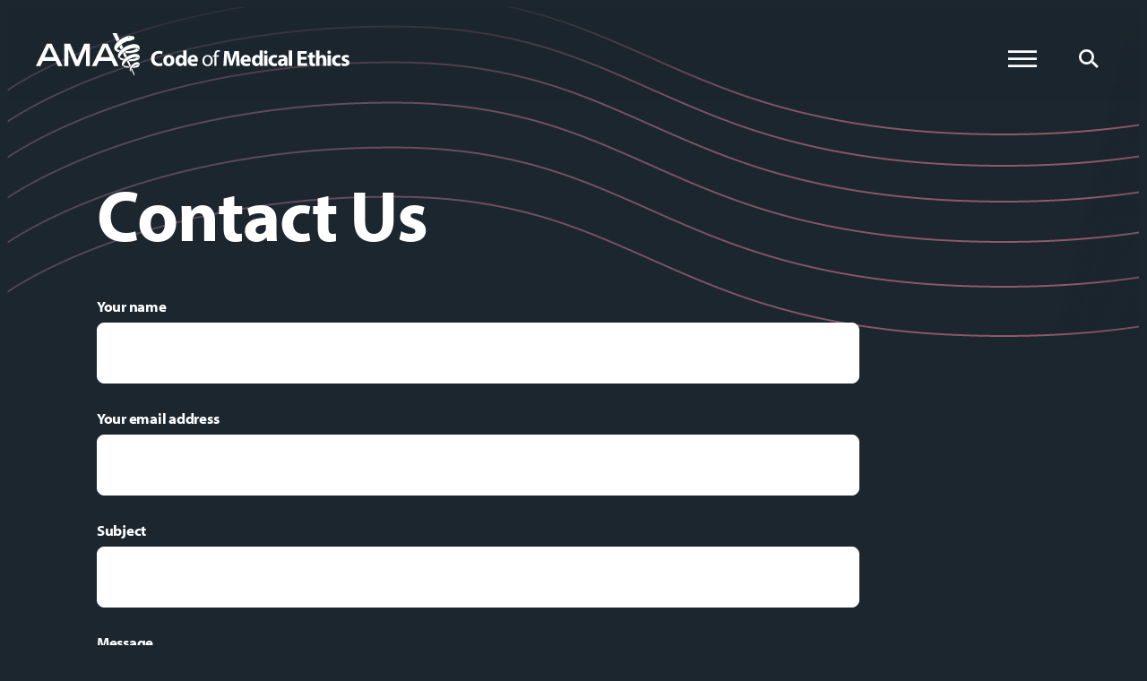

--- FILE ---
content_type: text/html; charset=UTF-8
request_url: https://code-medical-ethics.ama-assn.org/contact
body_size: 9160
content:
<!DOCTYPE html>
<html lang="en" dir="ltr" prefix="content: http://purl.org/rss/1.0/modules/content/  dc: http://purl.org/dc/terms/  foaf: http://xmlns.com/foaf/0.1/  og: http://ogp.me/ns#  rdfs: http://www.w3.org/2000/01/rdf-schema#  schema: http://schema.org/  sioc: http://rdfs.org/sioc/ns#  sioct: http://rdfs.org/sioc/types#  skos: http://www.w3.org/2004/02/skos/core#  xsd: http://www.w3.org/2001/XMLSchema# ">
  <head>
    <script>var _trackAnalytics = function() {};var dataLayer = {/* Specific data layer requirements go here */};var gaDataLayer = [dataLayer];</script>
<meta charset="utf-8" />
<noscript><style>form.antibot * :not(.antibot-message) { display: none !important; }</style>
</noscript><meta name="description" content="Since its adoption at the founding meeting of the American Medical Association in 1847, the AMA Code of Medical Ethics has articulated the values to which physicians commit themselves as members of the medical profession." />
<meta name="robots" content="max-image-preview:standard" />
<link rel="canonical" href="https://code-medical-ethics.ama-assn.org/contact" />
<link rel="image_src" href="/themes/custom/amacoe/assets/images/share-fb.png" />
<meta name="Generator" content="Drupal 10 (https://www.drupal.org)" />
<meta name="MobileOptimized" content="width" />
<meta name="HandheldFriendly" content="true" />
<meta name="viewport" content="width=device-width, initial-scale=1.0" />
<link rel="icon" href="/themes/custom/amacoe/favicon.ico" type="image/png" />

    <title>Contact | AMA-Code</title>
    <link rel="stylesheet" media="all" href="/sites/amacoedb/files/css/css_av_h7XCtU5URG3VF68GqTfC0Y4bg3Nh3W_B6OdCjYpM.css?delta=0&amp;language=en&amp;theme=amacoe&amp;include=eJx1jEEKxDAMAz8UkjfJrRK62DXUhu3-fim0p9CLBoRGMCzONtQFWrDnJp7tZu1-WIlfJK0JguVLubp2s-KDcyqpNO5ZVyY2jZo-hs7uM-vKU_z9xhiBMftX_AGjv0n1" />
<link rel="stylesheet" media="all" href="/sites/amacoedb/files/css/css_PEbmHKR6kPnOJTLMIqcwbRou9sJtlCZ4hEIFi1bjKT4.css?delta=1&amp;language=en&amp;theme=amacoe&amp;include=eJx1jEEKxDAMAz8UkjfJrRK62DXUhu3-fim0p9CLBoRGMCzONtQFWrDnJp7tZu1-WIlfJK0JguVLubp2s-KDcyqpNO5ZVyY2jZo-hs7uM-vKU_z9xhiBMftX_AGjv0n1" />

    <script type="application/json" data-drupal-selector="drupal-settings-json">{"path":{"baseUrl":"\/","pathPrefix":"","currentPath":"contact","currentPathIsAdmin":false,"isFront":false,"currentLanguage":"en"},"pluralDelimiter":"\u0003","suppressDeprecationErrors":true,"ajaxPageState":{"libraries":"eJx1jVEOgzAMQy9UtUeaUjARKG20Jtvg9gPBVxE_tuI8y1RoUCQWzSSBqs9ZPV0eJ20lDNqQ5upolSQu7w_adn5YlQUvJ068S39HWmgNtpmjpEyG8EM-iunyE-hDCAqqxxFOs1g0-t6bPeTK-_QjNgnWrM9bBWbE9_4hf9KocEw","theme":"amacoe","theme_token":null},"ajaxTrustedUrl":{"form_action_p_pvdeGsVG5zNF_XLGPTvYSKCf43t8qZYSwcfZl2uzM":true,"\/contact?ajax_form=1":true,"\/search":true},"gtag":{"tagId":"","consentMode":false,"otherIds":[],"events":[],"additionalConfigInfo":[]},"antibot":{"forms":{"webform-submission-email-subscription-add-form":{"id":"webform-submission-email-subscription-add-form","key":"oNEPKocAQdLaBx6brM42X82CggH2dr3Scmfgbg8ixWY"},"contact-message-contact-form-form":{"id":"contact-message-contact-form-form","key":"YMuevvLpVJjFZBxo-5gY7q48xnURlwXFVrLAF3wENZ-"}}},"ajax":{"edit-actions-submit":{"callback":"::submitAjaxForm","event":"click","effect":"fade","speed":500,"progress":{"type":"throbber","message":""},"disable-refocus":true,"url":"\/contact?ajax_form=1","httpMethod":"POST","dialogType":"ajax","submit":{"_triggering_element_name":"op","_triggering_element_value":"Subscribe"}}},"search_api_autocomplete":{"acquia_search":{"auto_submit":true}},"user":{"uid":0,"permissionsHash":"c6bd09eb144d42265ab1663eab92d92a8e223a21d30eb4aadf82e1d3d465d844"}}</script>
<script src="/core/assets/vendor/modernizr/modernizr.min.js?v=3.11.7"></script>
<script src="/sites/amacoedb/files/js/js_hHnCBM1odfHphQsSzzy0lk-74Z2RxV6aXmkYDaAXeOY.js?scope=header&amp;delta=1&amp;language=en&amp;theme=amacoe&amp;include=eJyFjVkKwzAQQy9k7CMFOVUHh7GH2NPt9k1ovrrQHwlJD4SK2ZhELUMDmpdsng6PZ-s1zNaZSnP2Bo3LemF_vBYxE-XkkCSbvOeIBfdwY97hdPj3ksrK5vFER9ERB678C7nJdvcTqxwD8rnv8gT6X180"></script>
<script src="/modules/contrib/google_tag/js/gtag.js?t74o18"></script>

    <link rel="stylesheet" href="https://use.typekit.net/lcy4nos.css">
  </head>
  <body class="path-contact context-contact">
    <noscript><iframe src="//www.googletagmanager.com/ns.html?id=GTM-MVM33G" height="0" width="0" style="display:none;visibility:hidden"></iframe></noscript><script>(function(w,d,s,l,i){w[l]=w[l]||[];w[l].push({'gtm.start':new Date().getTime(),event:'gtm.js'});var f=d.getElementsByTagName(s)[0],j=d.createElement(s),dl=l!='dataLayer'?'&l='+l:'';j.async=true;j.src='//www.googletagmanager.com/gtm.js?id='+i+dl;f.parentNode.insertBefore(j,f);})(window,document,'script','gaDataLayer','GTM-MVM33G');</script>
        <a href="#main-content" class="visually-hidden focusable">
      Skip to main content
    </a>
    
      <div class="dialog-off-canvas-main-canvas" data-off-canvas-main-canvas>
    
<div class="page">
      

<header class="global-header" role="banner">
  <div class="container--wide global-header__container">
    <a href="/" class="global-header__link" title="Home">
      <span class="global-header__name visually-hidden"></span>
      <img width="350" height="47" class="global-header__logo" src="/themes/custom/amacoe/images/logo-ama-coe.svg" alt=" Logo" role="presentation">
    </a>
    <div class="global-header__actions">
      <div class="global-header__navs">
        <button id="global-navs-button" class="global-header__action-button" aria-expanded="false" type="button">
          <span class="visually-hidden">Global Menu</span>
          <span class="global-navs__open">
            <svg width="24" height="24" viewBox="0 0 24 24" fill="none" xmlns="http://www.w3.org/2000/svg"><path stroke="#fff" stroke-width="2" d="M0 5.75h24M0 11.75h24M0 17.75h24"/></svg>
          </span>
          <span class="global-navs__close">
            <svg width="24" height="24" viewBox="0 0 24 24" fill="none" xmlns="http://www.w3.org/2000/svg"><path stroke="#fff" stroke-width="2" d="m5.207 3.793 14.849 14.849M4.543 18.793 19.392 3.944"/></svg>
          </span>
        </button>
        <div id="global-navs" hidden>
          <div class="container global-navs__container">
            <div class="global-navs__lede">
                  
<div class="lede lede--serif  content">
  <p>The AMA was founded in part to establish the first national code of medical ethics. Today the <em>Code</em> is widely recognized as authoritative ethics guidance for physicians through its <em>Principles of Medical Ethics</em> interpreted in Opinions of AMA’s Council on Ethical and Judicial Affairs that address the evolving challenges of contemporary practice.</p>

</div>

              </div>
            <div class="global-navs__nav-primary">
                  
          


              <nav class="nav-primary" aria-label="Primary navigation">
      <ul class="nav-primary__menu nav-primary-list-level-0">
              <li class="nav-primary-list__item nav-primary-list__item-level-0">
        <a class="nav-primary-list__link link-arrow" href="/principles">
          Principles of Medical Ethics
        </a>
              </li>
          <li class="nav-primary-list__item nav-primary-list__item-level-0">
        <a class="nav-primary-list__link link-arrow" href="/preface-preamble">
          Preface &amp; Preamble
        </a>
              </li>
          <li class="nav-primary-list__item nav-primary-list__item-level-0">
        <a class="nav-primary-list__link link-arrow" href="/chapters">
          Chapters
        </a>
              </li>
          <li class="nav-primary-list__item nav-primary-list__item-level-0">
        <a class="nav-primary-list__link link-arrow" href="/opinions">
          Ethics Opinions
        </a>
              </li>
          <li class="nav-primary-list__item nav-primary-list__item-level-0">
        <a class="nav-primary-list__link link-arrow" href="https://code-medical-ethics.ama-assn.org/learning-center">
          Learning Center
        </a>
              </li>
        </ul>
          </nav>
      


              </div>
            <div class="global-navs__nav-utility">
                  
      


              <nav class="nav-utility" aria-label="Utility navigation">
      <ul class="nav-utility__menu nav-utility-list-level-0">
              <li class="nav-utility-list__item nav-utility-list__item-level-0">
        <a class="nav-utility-list__link allcaps" href="/about">
          About
        </a>
              </li>
          <li class="nav-utility-list__item nav-utility-list__item-level-0">
        <a class="nav-utility-list__link allcaps" href="/faq">
          FAQ
        </a>
              </li>
          <li class="nav-utility-list__item nav-utility-list__item-level-0">
        <a class="nav-utility-list__link allcaps" href="/contact">
          Contact
        </a>
              </li>
        </ul>
          </nav>
      


              </div>
          </div>
          <div class="global-header__close-dropdown">
            <button class="global-header__close-button element-focusable" type="button" name="button">Close Navigation Dropdown</button>
          </div>
        </div>
      </div>
      <div class="global-header__search">
        <button id="global-search-button" class="global-header__action-button" aria-expanded="false" type="button">
          <span class="visually-hidden">Global Search</span>
          <span class="global-navs__open">
            <svg width="24" height="24" viewBox="0 0 24 24" fill="none" xmlns="http://www.w3.org/2000/svg"><circle cx="10.875" cy="10.125" r="5.375" stroke="#fff" stroke-width="2"/><path stroke="#fff" stroke-width="2" d="m15.707 14.293 4.5 4.5"/></svg>
          </span>
          <span class="global-navs__close">
            <svg width="24" height="24" viewBox="0 0 24 24" fill="none" xmlns="http://www.w3.org/2000/svg"><path stroke="#fff" stroke-width="2" d="m5.207 3.793 14.849 14.849M4.543 18.793 19.392 3.944"/></svg>
          </span>
        </button>
        <div id="global-search" hidden>
          <div class="container--tight">
                <span class="global-search__label--header">Search our Site</span>
    <div class="global-search">
  <div class="views-exposed-form" data-drupal-selector="views-exposed-form-acquia-search-page" id="block-exposedformacquia-searchpage">
    
    
          <form action="/search" method="get" id="views-exposed-form-acquia-search-page" accept-charset="UTF-8">
  <div class="js-form-item form-item form-type-search-api-autocomplete js-form-type-search-api-autocomplete form-item-search js-form-item-search form-no-label">
        <input placeholder="Search by keyword" data-drupal-selector="edit-search" data-search-api-autocomplete-search="acquia_search" class="form-autocomplete form-text" data-autocomplete-path="/search_api_autocomplete/acquia_search?display=page&amp;&amp;filter=search" type="text" id="edit-search" name="search" value="" size="30" maxlength="128" />

        </div>
<div data-drupal-selector="edit-actions" class="form-actions js-form-wrapper form-wrapper" id="edit-actions--2"><input data-drupal-selector="edit-submit-acquia-search" type="submit" id="edit-submit-acquia-search" value="Search our Site" class="button js-form-submit form-submit" />
</div>


</form>

      </div>
</div>

            </div>
          <div class="global-header__close-dropdown">
            <button class="global-header__close-button element-focusable" type="button" name="button">Close Search Dropdown</button>
          </div>
        </div>
      </div>
    </div>
  </div>
</header>

  
  <main id="main">
        
<div class="page-header ">
  <div class="page-header__waves">
    <svg id="wave-lines--interior" width="1666" height="417" viewBox="0 0 1666 417" xmlns="http://www.w3.org/2000/svg">
  <defs>
    <linearGradient id="b" x1="0" y1="0" x2="100%" y2="0">
      <stop offset="0%" stop-color="#add8e6" stop-opacity="0.9">
        <animate attributeName="stop-color" values="#1C262E; #574963; #51414A; #BB8364; #AA6474; #403C3C; #574963; #1C262E" dur="30s" repeatCount="indefinite"/>
      </stop>
      <stop offset="100%" stop-color="#add8e6" stop-opacity="0.9">
        <animate attributeName="stop-color" values="#BB8364; #AA6474; #574963; #51414A; #1C262E; #AA6474; #574963; #BB8364" dur="30s" repeatCount="indefinite"/>
        <animate attributeName="offset" values=".95;.80;.60;.40;.20;0;.20;.40;.60;.80;.95" dur="30s" repeatCount="indefinite"/>
      </stop>
    </linearGradient>
    <linearGradient x1="33.8225978%" y1="44.1641173%" x2="87.7981582%" y2="52.1333946%" id="c">
        <stop stop-color="#1C262E" stop-opacity="0" offset="0%"></stop>
        <stop stop-color="#1C262E" offset="100%"></stop>
    </linearGradient>
    <clipPath id="a" transform="translate(-.581 -.671)">
      <path d="m1663.84 225 1.483 1.342-.704.757-.854.896-.86.886-.77.783-.812.816-.855.85-.897.882-.94.915-.981.946-1.194 1.14-1.402 1.321-1.44 1.342-1.476 1.36c-.25.229-.5.458-.753.687l-1.534 1.389-.781.7-1.59 1.416c-.806.712-1.625 1.43-2.458 2.156l-1.685 1.458-1.723 1.476-1.761 1.492-1.799 1.508-1.837 1.524-1.875 1.54-1.913 1.554c-27.589 22.306-61.088 44.608-100.632 65.42-50.833 26.754-107.976 49.048-171.56 65.396-75.136 19.318-156.978 29.72-245.656 29.72-87.162 0-159.848-8.17-224.946-23.849l-3.509-.854-3.06-.758-1.522-.382-3.028-.769c-.503-.128-1.005-.257-1.506-.387l-2.997-.78a754.353 754.353 0 0 1-5.942-1.585l-2.947-.805c-.49-.135-.979-.27-1.468-.407l-2.925-.819-1.459-.413-2.907-.835-1.45-.42-2.893-.85c-.962-.286-1.924-.573-2.884-.862l-2.877-.872-2.872-.884-2.867-.896-1.432-.452-2.863-.915-1.43-.463-2.862-.934c-.954-.314-1.908-.63-2.863-.949l-2.865-.962a738.588 738.588 0 0 1-4.304-1.47l-2.876-1c-.48-.167-.96-.336-1.44-.505l-2.887-1.022-2.895-1.038c-.967-.349-1.935-.7-2.906-1.055l-2.917-1.07-2.93-1.09-2.943-1.105a896.09 896.09 0 0 1-2.96-1.124l-2.976-1.142-2.994-1.16-1.504-.587-3.023-1.19-3.045-1.208-3.068-1.23-3.091-1.248-1.555-.633-3.13-1.28-3.158-1.302-1.589-.659-3.2-1.334-1.612-.676-3.247-1.368-3.28-1.39-3.313-1.415-3.349-1.437-3.385-1.462-5.15-2.239-3.482-1.523-42.552-18.816-3.224-1.41-4.069-1.77-3.997-1.725-3.93-1.684-3.864-1.643-3.802-1.603-2.502-1.046-3.706-1.538-2.44-1.004-2.418-.988-3.584-1.451-2.364-.948-2.343-.932-2.325-.917-2.306-.902-2.289-.887-2.273-.873-2.257-.859-2.242-.845-2.23-.83-2.215-.819-2.205-.804-2.193-.792-2.183-.78-2.174-.767-2.166-.756-1.08-.373-2.155-.738-2.148-.726-2.144-.716-2.14-.705-2.135-.694-1.067-.344-2.133-.68-1.065-.335-2.132-.665-2.131-.655-2.132-.647-2.135-.637-2.137-.63-2.141-.62-2.146-.613-2.151-.605-2.158-.598-2.165-.59-2.173-.584-1.09-.289-2.188-.574-1.098-.284c-45.461-11.74-93.447-17.746-149.02-17.746-65.914 0-127.882 5.819-185.84 16.624-49.036 9.142-93.933 21.607-134.627 36.565-14.99 5.51-29.007 11.205-42.046 16.998l-2.882 1.289a592.609 592.609 0 0 0-15.271 7.137l-2.672 1.305a545.739 545.739 0 0 0-6.537 3.268l-2.558 1.309a515.061 515.061 0 0 0-5.02 2.62l-2.46 1.312c-.816.437-1.625.874-2.43 1.311l-1.902 1.04-1.859 1.027-1.816 1.015c-.3.168-.596.336-.892.503l-1.751.995-.86.493-1.686.975-1.643.961-1.6.947-.784.468-1.534.925-1.492.91-1.448.894-.708.442-1.239.78-1.042.663-1.457.94-1.329.874-1.108.742-1.223.839-.202.143L0 365.858l.676-.472.51-.35.984-.662 1.3-.86.938-.61.994-.64 1.599-1.015 1.413-.884 1.457-.9c.246-.152.494-.304.744-.456l1.522-.923 1.565-.937 1.609-.953 1.652-.966 1.695-.98.864-.495 1.76-1 1.804-1.014 1.847-1.026 1.89-1.04.96-.523a502.808 502.808 0 0 1 7.41-3.947l2.535-1.315c9.354-4.82 19.362-9.62 30.02-14.356l2.923-1.29 1.474-.644 2.971-1.285a686.87 686.87 0 0 1 23.311-9.498l3.245-1.246a741.124 741.124 0 0 1 8.252-3.088c40.798-14.996 85.803-27.492 134.95-36.654C302.953 265 365.044 259.17 431.082 259.17c55.114 0 102.811 5.892 147.982 17.414l2.64.68 2.195.576 2.185.583 2.176.589 2.168.596 2.162.603 2.155.61 1.076.309 2.148.623 1.072.314 2.143.635 2.14.644 2.138.653 2.138.662 2.138.672 1.069.339 2.14.686 2.142.697 2.146.707 2.15.717 2.154.729 2.161.74 2.168.751 2.176.764 1.091.386 2.19.781 2.198.795 2.21.806 1.11.409 2.228.826 2.242.84 2.255.854 2.27.868 3.436 1.329 2.312.904 2.33.919 2.35.934 2.369.95 2.39.966 2.411.982 2.434.998 3.696 1.528 3.751 1.567 3.81 1.606 2.575 1.093 2.603 1.111 2.633 1.13 4.005 1.73 5.452 2.372 20.119 8.884 22.533 9.974 3.497 1.533 5.17 2.253 3.398 1.472 1.685.726 3.343 1.436 3.308 1.411 3.273 1.389 3.241 1.365 3.21 1.343 3.18 1.321 3.151 1.3 3.124 1.278 3.098 1.257 3.074 1.236 3.05 1.217 1.516.6 3.018 1.187 1.5.586 2.988 1.159 1.487.572 2.962 1.13c.984.374 1.966.745 2.945 1.112l2.93 1.095 2.917 1.078 2.905 1.06 1.448.524 2.889 1.036 1.441.512 2.876 1.012 1.436.5 2.866.99 2.862.974 1.43.482 2.856.953 2.855.94 2.855.925 1.428.458 2.857.907c.953.3 1.906.598 2.86.894l2.865.881 2.87.87c.957.289 1.916.575 2.877.86l2.885.847 1.446.42 2.9.833 1.455.412 2.919.817c.975.271 1.952.54 2.932.808l2.946.8 2.963.79 2.981.782 3 .774c.501.129 1.004.257 1.507.384l3.03.764 1.524.379 3.064.753c65.441 15.952 138.555 24.268 226.442 24.268 88.51 0 170.184-10.38 245.158-29.656 63.431-16.308 120.429-38.546 171.127-65.229 39.425-20.75 72.816-42.98 100.306-65.205l1.904-1.548c.314-.256.627-.512.938-.768l1.847-1.524 1.81-1.51 1.771-1.492.872-.74 1.715-1.47 1.677-1.45 1.639-1.435.805-.71 1.582-1.409a361.53 361.53 0 0 0 3.052-2.761l1.47-1.353.72-.67 1.413-1.324 1.375-1.305.995-.955.953-.923.91-.89.869-.86.826-.825.784-.792.376-.384 1.074-1.109.99-1.048.301-.326Zm0-55 1.483 1.342-.704.757-.854.896-.86.886-.77.783-.812.816-.855.85-.897.882-.94.915-.981.946-1.194 1.14-1.402 1.321-1.44 1.342-1.476 1.36c-.25.229-.5.458-.753.687l-1.534 1.389-.781.7-1.59 1.416c-.806.712-1.625 1.43-2.458 2.156l-1.685 1.458-1.723 1.476-1.761 1.492-1.799 1.508-1.837 1.524-1.875 1.54-1.913 1.554c-27.589 22.306-61.088 44.608-100.632 65.42-50.833 26.754-107.976 49.048-171.56 65.396-75.136 19.318-156.978 29.72-245.656 29.72-87.162 0-159.848-8.17-224.946-23.849l-3.509-.854-3.06-.758-1.522-.382-3.028-.769c-.503-.128-1.005-.257-1.506-.387l-2.997-.78a754.353 754.353 0 0 1-5.942-1.585l-2.947-.805c-.49-.135-.979-.27-1.468-.407l-2.925-.819-1.459-.413-2.907-.835-1.45-.42-2.893-.85c-.962-.286-1.924-.573-2.884-.862l-2.877-.872-2.872-.884-2.867-.896-1.432-.452-2.863-.915-1.43-.463-2.862-.934c-.954-.314-1.908-.63-2.863-.949l-2.865-.962a738.588 738.588 0 0 1-4.304-1.47l-2.876-1c-.48-.167-.96-.336-1.44-.505l-2.887-1.022-2.895-1.038c-.967-.349-1.935-.7-2.906-1.055l-2.917-1.07-2.93-1.09-2.943-1.105a896.09 896.09 0 0 1-2.96-1.124l-2.976-1.142-2.994-1.16-1.504-.587-3.023-1.19-3.045-1.208-3.068-1.23-3.091-1.248-1.555-.633-3.13-1.28-3.158-1.302-1.589-.659-3.2-1.334-1.612-.676-3.247-1.368-3.28-1.39-3.313-1.415-3.349-1.437-3.385-1.462-5.15-2.239-3.482-1.523-42.552-18.816-3.224-1.41-4.069-1.77-3.997-1.725-3.93-1.684-3.864-1.643-3.802-1.603-2.502-1.046-3.706-1.538-2.44-1.004-2.418-.988-3.584-1.451-2.364-.948-2.343-.932-2.325-.917-2.306-.902-2.289-.887-2.273-.873-2.257-.859-2.242-.845-2.23-.83-2.215-.819-2.205-.804-2.193-.792-2.183-.78-2.174-.767-2.166-.756-1.08-.373-2.155-.738-2.148-.726-2.144-.716-2.14-.705-2.135-.694-1.067-.344-2.133-.68-1.065-.335-2.132-.665-2.131-.655-2.132-.647-2.135-.637-2.137-.63-2.141-.62-2.146-.613-2.151-.605-2.158-.598-2.165-.59-2.173-.584-1.09-.289-2.188-.574-1.098-.284c-45.461-11.74-93.447-17.746-149.02-17.746-65.914 0-127.882 5.819-185.84 16.624-49.036 9.142-93.933 21.607-134.627 36.565-14.99 5.51-29.007 11.205-42.046 16.998l-2.882 1.289a592.609 592.609 0 0 0-15.271 7.137l-2.672 1.305a545.739 545.739 0 0 0-6.537 3.268l-2.558 1.309a515.061 515.061 0 0 0-5.02 2.62l-2.46 1.312c-.816.437-1.625.874-2.43 1.311l-1.902 1.04-1.859 1.027-1.816 1.015c-.3.168-.596.336-.892.503l-1.751.995-.86.493-1.686.975-1.643.961-1.6.947-.784.468-1.534.925-1.492.91-1.448.894-.708.442-1.239.78-1.042.663-1.457.94-1.329.874-1.108.742-1.223.839-.202.143L0 310.858l.676-.472.51-.35.984-.662 1.3-.86.938-.61.994-.64 1.599-1.015 1.413-.884 1.457-.9c.246-.152.494-.304.744-.456l1.522-.923 1.565-.937 1.609-.953 1.652-.966 1.695-.98.864-.495 1.76-1 1.804-1.014 1.847-1.026 1.89-1.04.96-.523a502.808 502.808 0 0 1 7.41-3.947l2.535-1.315c9.354-4.82 19.362-9.62 30.02-14.356l2.923-1.29 1.474-.644 2.971-1.285a686.87 686.87 0 0 1 23.311-9.498l3.245-1.246a741.124 741.124 0 0 1 8.252-3.088c40.798-14.996 85.803-27.492 134.95-36.654C302.953 210 365.044 204.17 431.082 204.17c55.114 0 102.811 5.892 147.982 17.414l2.64.68 2.195.576 2.185.583 2.176.589 2.168.596 2.162.603 2.155.61 1.076.309 2.148.623 1.072.314 2.143.635 2.14.644 2.138.653 2.138.662 2.138.672 1.069.339 2.14.686 2.142.697 2.146.707 2.15.717 2.154.729 2.161.74 2.168.751 2.176.764 1.091.386 2.19.781 2.198.795 2.21.806 1.11.409 2.228.826 2.242.84 2.255.854 2.27.868 3.436 1.329 2.312.904 2.33.919 2.35.934 2.369.95 2.39.966 2.411.982 2.434.998 3.696 1.528 3.751 1.567 3.81 1.606 2.575 1.093 2.603 1.111 2.633 1.13 4.005 1.73 5.452 2.372 20.119 8.884 22.533 9.974 3.497 1.533 5.17 2.253 3.398 1.472 1.685.726 3.343 1.436 3.308 1.411 3.273 1.389 3.241 1.365 3.21 1.343 3.18 1.321 3.151 1.3 3.124 1.278 3.098 1.257 3.074 1.236 3.05 1.217 1.516.6 3.018 1.187 1.5.586 2.988 1.159 1.487.572 2.962 1.13c.984.374 1.966.745 2.945 1.112l2.93 1.095 2.917 1.078 2.905 1.06 1.448.524 2.889 1.036 1.441.512 2.876 1.012 1.436.5 2.866.99 2.862.974 1.43.482 2.856.953 2.855.94 2.855.925 1.428.458 2.857.907c.953.3 1.906.598 2.86.894l2.865.881 2.87.87c.957.289 1.916.575 2.877.86l2.885.847 1.446.42 2.9.833 1.455.412 2.919.817c.975.271 1.952.54 2.932.808l2.946.8 2.963.79 2.981.782 3 .774c.501.129 1.004.257 1.507.384l3.03.764 1.524.379 3.064.753c65.441 15.952 138.555 24.268 226.442 24.268 88.51 0 170.184-10.38 245.158-29.656 63.431-16.308 120.429-38.546 171.127-65.229 39.425-20.75 72.816-42.98 100.306-65.205l1.904-1.548c.314-.256.627-.512.938-.768l1.847-1.524 1.81-1.51 1.771-1.492.872-.74 1.715-1.47 1.677-1.45 1.639-1.435.805-.71 1.582-1.409a361.53 361.53 0 0 0 3.052-2.761l1.47-1.353.72-.67 1.413-1.324 1.375-1.305.995-.955.953-.923.91-.89.869-.86.826-.825.784-.792.376-.384 1.074-1.109.99-1.048.301-.326Zm0-50 1.483 1.342-.704.757-.854.896-.86.886-.77.783-.812.816-.855.85-.897.882-.94.915-.981.946-1.194 1.14-1.402 1.321-1.44 1.342-1.476 1.36c-.25.229-.5.458-.753.687l-1.534 1.389-.781.7-1.59 1.416c-.806.712-1.625 1.43-2.458 2.156l-1.685 1.458-1.723 1.476-1.761 1.492-1.799 1.508-1.837 1.524-1.875 1.54-1.913 1.554c-27.589 22.306-61.088 44.608-100.632 65.42-50.833 26.754-107.976 49.048-171.56 65.396-75.136 19.318-156.978 29.72-245.656 29.72-87.162 0-159.848-8.17-224.946-23.849l-3.509-.854-3.06-.758-1.522-.382-3.028-.769c-.503-.128-1.005-.257-1.506-.387l-2.997-.78a754.353 754.353 0 0 1-5.942-1.585l-2.947-.805c-.49-.135-.979-.27-1.468-.407l-2.925-.819-1.459-.413-2.907-.835-1.45-.42-2.893-.85c-.962-.286-1.924-.573-2.884-.862l-2.877-.872-2.872-.884-2.867-.896-1.432-.452-2.863-.915-1.43-.463-2.862-.934c-.954-.314-1.908-.63-2.863-.949l-2.865-.962a738.588 738.588 0 0 1-4.304-1.47l-2.876-1c-.48-.167-.96-.336-1.44-.505l-2.887-1.022-2.895-1.038c-.967-.349-1.935-.7-2.906-1.055l-2.917-1.07-2.93-1.09-2.943-1.105a896.09 896.09 0 0 1-2.96-1.124l-2.976-1.142-2.994-1.16-1.504-.587-3.023-1.19-3.045-1.208-3.068-1.23-3.091-1.248-1.555-.633-3.13-1.28-3.158-1.302-1.589-.659-3.2-1.334-1.612-.676-3.247-1.368-3.28-1.39-3.313-1.415-3.349-1.437-3.385-1.462-5.15-2.239-3.482-1.523-42.552-18.816-3.224-1.41-4.069-1.77-3.997-1.725-3.93-1.684-3.864-1.643-3.802-1.603-2.502-1.046-3.706-1.538-2.44-1.004-2.418-.988-3.584-1.451-2.364-.948-2.343-.932-2.325-.917-2.306-.902-2.289-.887-2.273-.873-2.257-.859-2.242-.845-2.23-.83-2.215-.819-2.205-.804-2.193-.792-2.183-.78-2.174-.767-2.166-.756-1.08-.373-2.155-.738-2.148-.726-2.144-.716-2.14-.705-2.135-.694-1.067-.344-2.133-.68-1.065-.335-2.132-.665-2.131-.655-2.132-.647-2.135-.637-2.137-.63-2.141-.62-2.146-.613-2.151-.605-2.158-.598-2.165-.59-2.173-.584-1.09-.289-2.188-.574-1.098-.284c-45.461-11.74-93.447-17.746-149.02-17.746-65.914 0-127.882 5.819-185.84 16.624-49.036 9.142-93.933 21.607-134.627 36.565-14.99 5.51-29.007 11.205-42.046 16.998l-2.882 1.289a592.609 592.609 0 0 0-15.271 7.137l-2.672 1.305a545.739 545.739 0 0 0-6.537 3.268l-2.558 1.309a515.061 515.061 0 0 0-5.02 2.62l-2.46 1.312c-.816.437-1.625.874-2.43 1.311l-1.902 1.04-1.859 1.027-1.816 1.015c-.3.168-.596.336-.892.503l-1.751.995-.86.493-1.686.975-1.643.961-1.6.947-.784.468-1.534.925-1.492.91-1.448.894-.708.442-1.239.78-1.042.663-1.457.94-1.329.874-1.108.742-1.223.839-.202.143L0 260.858l.676-.472.51-.35.984-.662 1.3-.86.938-.61.994-.64 1.599-1.015 1.413-.884 1.457-.9c.246-.152.494-.304.744-.456l1.522-.923 1.565-.937 1.609-.953 1.652-.966 1.695-.98.864-.495 1.76-1 1.804-1.014 1.847-1.026 1.89-1.04.96-.523a502.808 502.808 0 0 1 7.41-3.947l2.535-1.315c9.354-4.82 19.362-9.62 30.02-14.356l2.923-1.29 1.474-.644 2.971-1.285a686.87 686.87 0 0 1 23.311-9.498l3.245-1.246a741.124 741.124 0 0 1 8.252-3.088c40.798-14.996 85.803-27.492 134.95-36.654C302.953 160 365.044 154.17 431.082 154.17c55.114 0 102.811 5.892 147.982 17.414l2.64.68 2.195.576 2.185.583 2.176.589 2.168.596 2.162.603 2.155.61 1.076.309 2.148.623 1.072.314 2.143.635 2.14.644 2.138.653 2.138.662 2.138.672 1.069.339 2.14.686 2.142.697 2.146.707 2.15.717 2.154.729 2.161.74 2.168.751 2.176.764 1.091.386 2.19.781 2.198.795 2.21.806 1.11.409 2.228.826 2.242.84 2.255.854 2.27.868 3.436 1.329 2.312.904 2.33.919 2.35.934 2.369.95 2.39.966 2.411.982 2.434.998 3.696 1.528 3.751 1.567 3.81 1.606 2.575 1.093 2.603 1.111 2.633 1.13 4.005 1.73 5.452 2.372 20.119 8.884 22.533 9.974 3.497 1.533 5.17 2.253 3.398 1.472 1.685.726 3.343 1.436 3.308 1.411 3.273 1.389 3.241 1.365 3.21 1.343 3.18 1.321 3.151 1.3 3.124 1.278 3.098 1.257 3.074 1.236 3.05 1.217 1.516.6 3.018 1.187 1.5.586 2.988 1.159 1.487.572 2.962 1.13c.984.374 1.966.745 2.945 1.112l2.93 1.095 2.917 1.078 2.905 1.06 1.448.524 2.889 1.036 1.441.512 2.876 1.012 1.436.5 2.866.99 2.862.974 1.43.482 2.856.953 2.855.94 2.855.925 1.428.458 2.857.907c.953.3 1.906.598 2.86.894l2.865.881 2.87.87c.957.289 1.916.575 2.877.86l2.885.847 1.446.42 2.9.833 1.455.412 2.919.817c.975.271 1.952.54 2.932.808l2.946.8 2.963.79 2.981.782 3 .774c.501.129 1.004.257 1.507.384l3.03.764 1.524.379 3.064.753c65.441 15.952 138.555 24.268 226.442 24.268 88.51 0 170.184-10.38 245.158-29.656 63.431-16.308 120.429-38.546 171.127-65.229 39.425-20.75 72.816-42.98 100.306-65.205l1.904-1.548c.314-.256.627-.512.938-.768l1.847-1.524 1.81-1.51 1.771-1.492.872-.74 1.715-1.47 1.677-1.45 1.639-1.435.805-.71 1.582-1.409a361.53 361.53 0 0 0 3.052-2.761l1.47-1.353.72-.67 1.413-1.324 1.375-1.305.995-.955.953-.923.91-.89.869-.86.826-.825.784-.792.376-.384 1.074-1.109.99-1.048.301-.326Zm0-45 1.483 1.342-.704.757-.854.896-.86.886-.77.783-.812.816-.855.85-.897.882-.94.915-.981.946-1.194 1.14-1.402 1.321-1.44 1.342-1.476 1.36c-.25.229-.5.458-.753.687l-1.534 1.389-.781.7-1.59 1.416a399.3 399.3 0 0 1-2.458 2.156l-1.685 1.458-1.723 1.476-1.761 1.492-1.799 1.508-1.837 1.524-1.875 1.54-1.913 1.554c-27.589 22.306-61.088 44.608-100.632 65.42-50.833 26.754-107.976 49.048-171.56 65.396-75.136 19.318-156.978 29.72-245.656 29.72-87.162 0-159.848-8.17-224.946-23.849l-3.509-.854-3.06-.758-1.522-.382-3.028-.769c-.503-.128-1.005-.257-1.506-.387l-2.997-.78a754.353 754.353 0 0 1-5.942-1.585l-2.947-.805c-.49-.135-.979-.27-1.468-.407l-2.925-.819-1.459-.413-2.907-.835-1.45-.42-2.893-.85c-.962-.286-1.924-.573-2.884-.862l-2.877-.872-2.872-.884-2.867-.896-1.432-.452-2.863-.915-1.43-.463-2.862-.934c-.954-.314-1.908-.63-2.863-.949l-2.865-.962a738.588 738.588 0 0 1-4.304-1.47l-2.876-1c-.48-.167-.96-.336-1.44-.505l-2.887-1.022-2.895-1.038c-.967-.349-1.935-.7-2.906-1.055l-2.917-1.07-2.93-1.09-2.943-1.105a896.09 896.09 0 0 1-2.96-1.124l-2.976-1.142-2.994-1.16-1.504-.587-3.023-1.19-3.045-1.208-3.068-1.23-3.091-1.248-1.555-.633-3.13-1.28-3.158-1.302-1.589-.659-3.2-1.334-1.612-.676-3.247-1.368-3.28-1.39-3.313-1.415-3.349-1.437-3.385-1.462-5.15-2.239-3.482-1.523-42.552-18.816-3.224-1.41-4.069-1.77-3.997-1.725-3.93-1.684-3.864-1.643-3.802-1.603-2.502-1.046-3.706-1.538-2.44-1.004-2.418-.988-3.584-1.451-2.364-.948-2.343-.932-2.325-.917-2.306-.902-2.289-.887-2.273-.873-2.257-.859-2.242-.845-2.23-.83-2.215-.819-2.205-.804-2.193-.792-2.183-.78-2.174-.767-2.166-.756-1.08-.373-2.155-.738-2.148-.726-2.144-.716-2.14-.705-2.135-.694-1.067-.344-2.133-.68-1.065-.335-2.132-.665-2.131-.655-2.132-.647-2.135-.637-2.137-.63-2.141-.62-2.146-.613-2.151-.605-2.158-.598-2.165-.59-2.173-.584-1.09-.289-2.188-.574-1.098-.284c-45.461-11.74-93.447-17.746-149.02-17.746-65.914 0-127.882 5.819-185.84 16.624-49.036 9.142-93.933 21.607-134.627 36.565-14.99 5.51-29.007 11.205-42.046 16.998l-2.882 1.289a592.609 592.609 0 0 0-15.271 7.137l-2.672 1.305a545.739 545.739 0 0 0-6.537 3.268l-2.558 1.309a515.061 515.061 0 0 0-5.02 2.62l-2.46 1.312c-.816.437-1.625.874-2.43 1.311l-1.902 1.04-1.859 1.027-1.816 1.015c-.3.168-.596.336-.892.503l-1.751.995-.86.493-1.686.975-1.643.961-1.6.947-.784.468-1.534.925-1.492.91-1.448.894-.708.442-1.239.78-1.042.663-1.457.94-1.329.874-1.108.742-1.223.839-.202.143L0 215.858l.676-.472.51-.35.984-.662 1.3-.86.938-.61.994-.64 1.599-1.015 1.413-.884 1.457-.9c.246-.152.494-.304.744-.456l1.522-.923 1.565-.937 1.609-.953 1.652-.966 1.695-.98.864-.495 1.76-1 1.804-1.014 1.847-1.026 1.89-1.04.96-.523a502.808 502.808 0 0 1 7.41-3.947l2.535-1.315c9.354-4.82 19.362-9.62 30.02-14.356l2.923-1.29 1.474-.644 2.971-1.285a686.87 686.87 0 0 1 23.311-9.498l3.245-1.246a741.124 741.124 0 0 1 8.252-3.088c40.798-14.996 85.803-27.492 134.95-36.654C302.953 115 365.044 109.17 431.082 109.17c55.114 0 102.811 5.892 147.982 17.414l2.64.68 2.195.576 2.185.583 2.176.589 2.168.596 2.162.603 2.155.61 1.076.309 2.148.623 1.072.314 2.143.635 2.14.644 2.138.653 2.138.662 2.138.672 1.069.339 2.14.686 2.142.697 2.146.707 2.15.717 2.154.729 2.161.74 2.168.751 2.176.764 1.091.386 2.19.781 2.198.795 2.21.806 1.11.409 2.228.826 2.242.84 2.255.854 2.27.868 3.436 1.329 2.312.904 2.33.919 2.35.934 2.369.95 2.39.966 2.411.982 2.434.998 3.696 1.528 3.751 1.567 3.81 1.606 2.575 1.093 2.603 1.111 2.633 1.13 4.005 1.73 5.452 2.372 20.119 8.884 22.533 9.974 3.497 1.533 5.17 2.253 3.398 1.472 1.685.726 3.343 1.436 3.308 1.411 3.273 1.389 3.241 1.365 3.21 1.343 3.18 1.321 3.151 1.3 3.124 1.278 3.098 1.257 3.074 1.236 3.05 1.217 1.516.6 3.018 1.187 1.5.586 2.988 1.159 1.487.572 2.962 1.13c.984.374 1.966.745 2.945 1.112l2.93 1.095 2.917 1.078 2.905 1.06 1.448.524 2.889 1.036 1.441.512 2.876 1.012 1.436.5 2.866.99 2.862.974 1.43.482 2.856.953 2.855.94 2.855.925 1.428.458 2.857.907c.953.3 1.906.598 2.86.894l2.865.881 2.87.87c.957.289 1.916.575 2.877.86l2.885.847 1.446.42 2.9.833 1.455.412 2.919.817c.975.271 1.952.54 2.932.808l2.946.8 2.963.79 2.981.782 3 .774c.501.129 1.004.257 1.507.384l3.03.764 1.524.379 3.064.753c65.441 15.952 138.555 24.268 226.442 24.268 88.51 0 170.184-10.38 245.158-29.656 63.431-16.308 120.429-38.546 171.127-65.229 39.425-20.75 72.816-42.98 100.306-65.205l1.904-1.548c.314-.256.627-.512.938-.768l1.847-1.524 1.81-1.51 1.771-1.492.872-.74 1.715-1.47 1.677-1.45 1.639-1.435.805-.71 1.582-1.409c1.043-.932 2.06-1.853 3.052-2.761l1.47-1.353.72-.67 1.413-1.324 1.375-1.305.995-.955.953-.923.91-.89.869-.86.826-.825.784-.792.376-.384 1.074-1.109.99-1.048.301-.326Zm0-40 1.483 1.342-.704.757-.854.896-.86.886-.77.783-.812.816-.855.85-.897.882-.94.915-.981.946-1.194 1.14-1.402 1.321-1.44 1.342-1.476 1.36c-.25.229-.5.458-.753.687l-1.534 1.389-.781.7-1.59 1.416a399.3 399.3 0 0 1-2.458 2.156l-1.685 1.458-1.723 1.476-1.761 1.492-1.799 1.508-1.837 1.524-1.875 1.54-1.913 1.554c-27.589 22.306-61.088 44.608-100.632 65.42-50.833 26.754-107.976 49.048-171.56 65.396-75.136 19.318-156.978 29.72-245.656 29.72-87.162 0-159.848-8.17-224.946-23.849l-3.509-.854-3.06-.758-1.522-.382-3.028-.769c-.503-.128-1.005-.257-1.506-.387l-2.997-.78a754.353 754.353 0 0 1-5.942-1.585l-2.947-.805c-.49-.135-.979-.27-1.468-.407l-2.925-.819-1.459-.413-2.907-.835-1.45-.42-2.893-.85c-.962-.286-1.924-.573-2.884-.862l-2.877-.872-2.872-.884-2.867-.896-1.432-.452-2.863-.915-1.43-.463-2.862-.934c-.954-.314-1.908-.63-2.863-.949l-2.865-.962a738.588 738.588 0 0 1-4.304-1.47l-2.876-1c-.48-.167-.96-.336-1.44-.505l-2.887-1.022-2.895-1.038c-.967-.349-1.935-.7-2.906-1.055l-2.917-1.07-2.93-1.09-2.943-1.105a896.09 896.09 0 0 1-2.96-1.124l-2.976-1.142-2.994-1.16-1.504-.587-3.023-1.19-3.045-1.208-3.068-1.23-3.091-1.248-1.555-.633-3.13-1.28-3.158-1.302-1.589-.659-3.2-1.334-1.612-.676-3.247-1.368-3.28-1.39-3.313-1.415-3.349-1.437-3.385-1.462-5.15-2.239-3.482-1.523-42.552-18.816-3.224-1.41-4.069-1.77-3.997-1.725-3.93-1.684-3.864-1.643-3.802-1.603-2.502-1.046-3.706-1.538-2.44-1.004-2.418-.988-3.584-1.451-2.364-.948-2.343-.932-2.325-.917-2.306-.902-2.289-.887-2.273-.873-2.257-.859-2.242-.845-2.23-.83-2.215-.819-2.205-.804-2.193-.792-2.183-.78-2.174-.767-2.166-.756-1.08-.373-2.155-.738-2.148-.726-2.144-.716-2.14-.705-2.135-.694-1.067-.344-2.133-.68-1.065-.335-2.132-.665-2.131-.655-2.132-.647-2.135-.637-2.137-.63-2.141-.62-2.146-.613-2.151-.605-2.158-.598-2.165-.59-2.173-.584-1.09-.289-2.188-.574-1.098-.284c-45.461-11.74-93.447-17.746-149.02-17.746-65.914 0-127.882 5.819-185.84 16.624-49.036 9.142-93.933 21.607-134.627 36.565-14.99 5.51-29.007 11.205-42.046 16.998l-2.882 1.289a592.609 592.609 0 0 0-15.271 7.137l-2.672 1.305a545.739 545.739 0 0 0-6.537 3.268l-2.558 1.309a515.061 515.061 0 0 0-5.02 2.62l-2.46 1.312c-.816.437-1.625.874-2.43 1.311l-1.902 1.04-1.859 1.027-1.816 1.015c-.3.168-.596.336-.892.503l-1.751.995-.86.493-1.686.975-1.643.961-1.6.947-.784.468-1.534.925-1.492.91-1.448.894-.708.442-1.239.78-1.042.663-1.457.94-1.329.874-1.108.742-1.223.839-.202.143L0 175.858l.676-.472.51-.35.984-.662 1.3-.86.938-.61.994-.64 1.599-1.015 1.413-.884 1.457-.9c.246-.152.494-.304.744-.456l1.522-.923 1.565-.937 1.609-.953 1.652-.966 1.695-.98.864-.495 1.76-1 1.804-1.014 1.847-1.026 1.89-1.04.96-.523a502.808 502.808 0 0 1 7.41-3.947l2.535-1.315c9.354-4.82 19.362-9.62 30.02-14.356l2.923-1.29 1.474-.644 2.971-1.285a686.87 686.87 0 0 1 23.311-9.498l3.245-1.246a741.124 741.124 0 0 1 8.252-3.088c40.798-14.996 85.803-27.492 134.95-36.654C302.953 75 365.044 69.17 431.082 69.17c55.114 0 102.811 5.892 147.982 17.414l2.64.68 2.195.576 2.185.583 2.176.589 2.168.596 2.162.603 2.155.61 1.076.309 2.148.623 1.072.314 2.143.635 2.14.644 2.138.653 2.138.662 2.138.672 1.069.339 2.14.686 2.142.697 2.146.707 2.15.717 2.154.729 2.161.74 2.168.751 2.176.764 1.091.386 2.19.781 2.198.795 2.21.806 1.11.409 2.228.826 2.242.84 2.255.854 2.27.868 3.436 1.329 2.312.904 2.33.919 2.35.934 2.369.95 2.39.966 2.411.982 2.434.998 3.696 1.528 3.751 1.567 3.81 1.606 2.575 1.093 2.603 1.111 2.633 1.13 4.005 1.73 5.452 2.372 20.119 8.884 22.533 9.974 3.497 1.533 5.17 2.253 3.398 1.472 1.685.726 3.343 1.436 3.308 1.411 3.273 1.389 3.241 1.365 3.21 1.343 3.18 1.321 3.151 1.3 3.124 1.278 3.098 1.257 3.074 1.236 3.05 1.217 1.516.6 3.018 1.187 1.5.586 2.988 1.159 1.487.572 2.962 1.13c.984.374 1.966.745 2.945 1.112l2.93 1.095 2.917 1.078 2.905 1.06 1.448.524 2.889 1.036 1.441.512 2.876 1.012 1.436.5 2.866.99 2.862.974 1.43.482 2.856.953 2.855.94 2.855.925 1.428.458 2.857.907c.953.3 1.906.598 2.86.894l2.865.881 2.87.87c.957.289 1.916.575 2.877.86l2.885.847 1.446.42 2.9.833 1.455.412 2.919.817c.975.271 1.952.54 2.932.808l2.946.8 2.963.79 2.981.782 3 .774c.501.129 1.004.257 1.507.384l3.03.764 1.524.379 3.064.753c65.441 15.952 138.555 24.268 226.442 24.268 88.51 0 170.184-10.38 245.158-29.656 63.431-16.308 120.429-38.546 171.127-65.229 39.425-20.75 72.816-42.98 100.306-65.205l1.904-1.548c.314-.256.627-.512.938-.768l1.847-1.524 1.81-1.51 1.771-1.492.872-.74 1.715-1.47 1.677-1.45 1.639-1.435.805-.71 1.582-1.409c1.043-.932 2.06-1.853 3.052-2.761l1.47-1.353.72-.67 1.413-1.324 1.375-1.305.995-.955.953-.923.91-.89.869-.86.826-.825.784-.792.376-.384 1.074-1.109.99-1.048.301-.326Zm0-35 1.483 1.342-.704.757-.854.896-.86.886-.77.783-.812.816-.855.85-.897.882-.94.915-.981.946-1.194 1.14-1.402 1.321-1.44 1.342-1.476 1.36c-.25.229-.5.458-.753.687l-1.534 1.389-.781.7-1.59 1.416a399.3 399.3 0 0 1-2.458 2.156l-1.685 1.458-1.723 1.476-1.761 1.492-1.799 1.508-1.837 1.524-1.875 1.54-1.913 1.554c-27.589 22.306-61.088 44.608-100.632 65.42-50.833 26.754-107.976 49.048-171.56 65.396-75.136 19.318-156.978 29.72-245.656 29.72-87.162 0-159.848-8.17-224.946-23.849l-3.509-.854-3.06-.758-1.522-.382-3.028-.769c-.503-.128-1.005-.257-1.506-.387l-2.997-.78a754.353 754.353 0 0 1-5.942-1.585l-2.947-.805c-.49-.135-.979-.27-1.468-.407l-2.925-.819-1.459-.413-2.907-.835-1.45-.42-2.893-.85c-.962-.286-1.924-.573-2.884-.862l-2.877-.872-2.872-.884-2.867-.896-1.432-.452-2.863-.915-1.43-.463-2.862-.934c-.954-.314-1.908-.63-2.863-.949l-2.865-.962a738.588 738.588 0 0 1-4.304-1.47l-2.876-1c-.48-.167-.96-.336-1.44-.505l-2.887-1.022-2.895-1.038c-.967-.349-1.935-.7-2.906-1.055l-2.917-1.07-2.93-1.09-2.943-1.105a896.09 896.09 0 0 1-2.96-1.124l-2.976-1.142-2.994-1.16-1.504-.587-3.023-1.19-3.045-1.208-3.068-1.23-3.091-1.248-1.555-.633-3.13-1.28-3.158-1.302-1.589-.659-3.2-1.334-1.612-.676-3.247-1.368-3.28-1.39-3.313-1.415-3.349-1.437-3.385-1.462-5.15-2.239-3.482-1.523-42.552-18.816-3.224-1.41-4.069-1.77-3.997-1.725-3.93-1.684-3.864-1.643-3.802-1.603-2.502-1.046-3.706-1.538-2.44-1.004-2.418-.988-3.584-1.451-2.364-.948-2.343-.932-2.325-.917-2.306-.902-2.289-.887-2.273-.873-2.257-.859-2.242-.845-2.23-.83-2.215-.819-2.205-.804-2.193-.792-2.183-.78-2.174-.767-2.166-.756-1.08-.373-2.155-.738-2.148-.726-2.144-.716-2.14-.705-2.135-.694-1.067-.344-2.133-.68-1.065-.335-2.132-.665-2.131-.655-2.132-.647-2.135-.637-2.137-.63-2.141-.62-2.146-.613-2.151-.605-2.158-.598-2.165-.59-2.173-.584-1.09-.289-2.188-.574-1.098-.284c-45.461-11.74-93.447-17.746-149.02-17.746-65.914 0-127.882 5.819-185.84 16.624-49.036 9.142-93.933 21.607-134.627 36.565-14.99 5.51-29.007 11.205-42.046 16.998l-2.882 1.289a592.609 592.609 0 0 0-15.271 7.137l-2.672 1.305a545.739 545.739 0 0 0-6.537 3.268l-2.558 1.309a515.061 515.061 0 0 0-5.02 2.62l-2.46 1.312c-.816.437-1.625.874-2.43 1.311l-1.902 1.04-1.859 1.027-1.816 1.015c-.3.168-.596.336-.892.503l-1.751.995-.86.493-1.686.975-1.643.961-1.6.947-.784.468-1.534.925-1.492.91-1.448.894-.708.442-1.239.78-1.042.663-1.457.94-1.329.874-1.108.742-1.223.839-.202.143L0 140.858l.676-.472.51-.35.984-.662 1.3-.86.938-.61.994-.64 1.599-1.015 1.413-.884 1.457-.9c.246-.152.494-.304.744-.456l1.522-.923 1.565-.937 1.609-.953 1.652-.966 1.695-.98.864-.495 1.76-1 1.804-1.014 1.847-1.026 1.89-1.04.96-.523a502.808 502.808 0 0 1 7.41-3.947l2.535-1.315c9.354-4.82 19.362-9.62 30.02-14.356l2.923-1.29 1.474-.644 2.971-1.285a686.87 686.87 0 0 1 23.311-9.498l3.245-1.246a741.114 741.114 0 0 1 8.252-3.088c40.798-14.996 85.803-27.492 134.95-36.654C302.953 40 365.044 34.17 431.082 34.17c55.114 0 102.811 5.892 147.982 17.414l2.64.68 2.195.576 2.185.583 2.176.589 2.168.596 2.162.603 2.155.61 1.076.309 2.148.623 1.072.314 2.143.635 2.14.644 2.138.653 2.138.662 2.138.672 1.069.339 2.14.686 2.142.697 2.146.707 2.15.717 2.154.729 2.161.74 2.168.751 2.176.764 1.091.386 2.19.781 2.198.795 2.21.806 1.11.409 2.228.826 2.242.84 2.255.854 2.27.868 3.436 1.329 2.312.904 2.33.919 2.35.934 2.369.95 2.39.966 2.411.982 2.434.998 3.696 1.528 3.751 1.567 3.81 1.606 2.575 1.093 2.603 1.111 2.633 1.13 4.005 1.73 5.452 2.372 20.119 8.884 22.533 9.974 3.497 1.533 5.17 2.253 3.398 1.472 1.685.726 3.343 1.436 3.308 1.411 3.273 1.389 3.241 1.365 3.21 1.343 3.18 1.321 3.151 1.3 3.124 1.278 3.098 1.257 3.074 1.236 3.05 1.217 1.516.6 3.018 1.187 1.5.586 2.988 1.159 1.487.572 2.962 1.13c.984.374 1.966.745 2.945 1.112l2.93 1.095 2.917 1.078 2.905 1.06 1.448.524 2.889 1.036 1.441.512 2.876 1.012 1.436.5 2.866.99 2.862.974 1.43.482 2.856.953 2.855.94 2.855.925 1.428.458 2.857.907c.953.3 1.906.598 2.86.894l2.865.881 2.87.87c.957.289 1.916.575 2.877.86l2.885.847 1.446.42 2.9.833 1.455.412 2.919.817c.975.271 1.952.54 2.932.808l2.946.8 2.963.79 2.981.782 3 .774c.501.129 1.004.257 1.507.384l3.03.764 1.524.379 3.064.753c65.441 15.952 138.555 24.268 226.442 24.268 88.51 0 170.184-10.38 245.158-29.656 63.431-16.308 120.429-38.546 171.127-65.229 39.425-20.75 72.816-42.98 100.306-65.205l1.904-1.548c.314-.256.627-.512.938-.768l1.847-1.524 1.81-1.51 1.771-1.492.872-.74 1.715-1.47 1.677-1.45 1.639-1.435.805-.71 1.582-1.409c1.043-.932 2.06-1.853 3.052-2.761l1.47-1.353.72-.67 1.413-1.324 1.375-1.305.995-.955.953-.923.91-.89.869-.86.826-.825.784-.792.376-.384 1.074-1.109.798-.842.493-.532Z"/>
    </clipPath>
  </defs>
  <path clip-path="url(#a)" fill="url(#b)" d="M.581.671h1666v418H.581z" fill-rule="evenodd"/>
  <rect id="overlay-gradient" fill="url(#c)" x="995" y="0.5" width="669" height="415"></rect>
</svg>
  </div>
    <div class="page-header__container container--tight">
        <h1 class="page-header__title">Contact Us</h1>
    
    
          </div>
</div>
    <div class="page-content container--tight">
        <div>
    <div data-drupal-messages-fallback class="hidden"></div>
<div id="block-amacoe-content">
  
    
      <form class="contact-message-contact-form-form contact-message-form contact-form antibot" data-user-info-from-browser data-drupal-selector="contact-message-contact-form-form" data-action="/contact" action="/antibot" method="post" id="contact-message-contact-form-form" accept-charset="UTF-8">
  <noscript>
  <div class="antibot-no-js antibot-message antibot-message-warning">You must have JavaScript enabled to use this form.</div>
</noscript>
<div class="js-form-item form-item form-type-textfield js-form-type-textfield form-item-name js-form-item-name">
      <label for="edit-name" class="js-form-required form-required">Your name</label>
        <input data-drupal-selector="edit-name" type="text" id="edit-name" name="name" value="" size="60" maxlength="255" class="form-text required" required="required" aria-required="true" />

        </div>
<input autocomplete="off" data-drupal-selector="form-u0dmynumxd7ewacsiwrtys84o9n3e9s2zrxptbcgey" type="hidden" name="form_build_id" value="form-_u0dMynumxd7EwaCSIwrTYs84o9N3E9s2ZrxPTbCGeY" />
<input data-drupal-selector="edit-contact-message-contact-form-form" type="hidden" name="form_id" value="contact_message_contact_form_form" />
<input data-drupal-selector="edit-antibot-key" type="hidden" name="antibot_key" value="" />
<input data-drupal-selector="edit-honeypot-time" type="hidden" name="honeypot_time" value="cEoIGmdc0bCHM1JsYg-gV9RA5z5NwXoA5gJK4ee514Q" />
<div class="js-form-item form-item form-type-email js-form-type-email form-item-mail js-form-item-mail">
      <label for="edit-mail" class="js-form-required form-required">Your email address</label>
        <input data-drupal-selector="edit-mail" type="email" id="edit-mail" name="mail" value="" size="60" maxlength="254" class="form-email required" required="required" aria-required="true" />

        </div>
<div class="field--type-string field--name-subject field--widget-string-textfield js-form-wrapper form-wrapper" data-drupal-selector="edit-subject-wrapper" id="edit-subject-wrapper">      <div class="js-form-item form-item form-type-textfield js-form-type-textfield form-item-subject-0-value js-form-item-subject-0-value">
      <label for="edit-subject-0-value" class="js-form-required form-required">Subject</label>
        <input class="js-text-full text-full form-text required" data-drupal-selector="edit-subject-0-value" type="text" id="edit-subject-0-value" name="subject[0][value]" value="" size="60" maxlength="100" placeholder="" required="required" aria-required="true" />

        </div>

  </div>
<div class="field--type-string-long field--name-message field--widget-string-textarea js-form-wrapper form-wrapper" data-drupal-selector="edit-message-wrapper" id="edit-message-wrapper">      <div class="js-form-item form-item form-type-textarea js-form-type-textarea form-item-message-0-value js-form-item-message-0-value">
      <label for="edit-message-0-value" class="js-form-required form-required">Message</label>
        <div>
  <textarea class="js-text-full text-full form-textarea required" data-drupal-selector="edit-message-0-value" id="edit-message-0-value" name="message[0][value]" rows="12" cols="60" placeholder="" required="required" aria-required="true"></textarea>
</div>

        </div>

  </div>
<div data-drupal-selector="edit-actions" class="form-actions js-form-wrapper form-wrapper" id="edit-actions"><input data-drupal-selector="edit-submit" type="submit" id="edit-submit" name="op" value="Send message" class="button button--primary js-form-submit form-submit" />
</div>
<div class="mailinglist-textfield js-form-wrapper form-wrapper" style="display: none !important;"><div class="js-form-item form-item form-type-textfield js-form-type-textfield form-item-mailinglist js-form-item-mailinglist">
      <label for="edit-mailinglist">Leave this field blank</label>
        <input autocomplete="off" data-drupal-selector="edit-mailinglist" type="text" id="edit-mailinglist" name="mailinglist" value="" size="20" maxlength="128" class="form-text" />

        </div>
</div>

</form>

  </div>

  </div>

    </div>
    </main>

      

<footer class="global-footer">
  <div class="container--wide global-footer__container">

    <div class="global-footer__first-row">
      <a href="/" class="global-footer__link" title="Home">
        <span class="global-footer__name visually-hidden"></span>
        <img width="350" height="47" class="global-footer__logo" src="/themes/custom/amacoe/images/logo-ama-coe.svg" alt=" Logo" role="presentation">
      </a>
    </div>

    <div class="global-footer__secondary-row">

      <div class="global-footer__subscription">
            <span id="webform-submission-email-subscription-form-ajax-content"></span><div id="webform-submission-email-subscription-form-ajax" class="webform-ajax-form-wrapper" data-effect="fade" data-progress-type="throbber"><form class="webform-submission-form webform-submission-add-form webform-submission-email-subscription-form webform-submission-email-subscription-add-form js-webform-details-toggle webform-details-toggle antibot" data-drupal-selector="webform-submission-email-subscription-add-form" data-action="/contact" action="/antibot" method="post" id="webform-submission-email-subscription-add-form" accept-charset="UTF-8">
  
  <noscript>
  <div class="antibot-no-js antibot-message antibot-message-warning">You must have JavaScript enabled to use this form.</div>
</noscript>
<div data-drupal-selector="edit-flexbox" class="webform-flexbox js-webform-flexbox js-form-wrapper form-wrapper" id="edit-flexbox"><div class="webform-flex webform-flex--1"><div class="webform-flex--container"><div class="js-form-item form-item form-type-email js-form-type-email form-item-email js-form-item-email form-no-label">
        <input autocomplete="off" data-drupal-selector="edit-email" type="email" id="edit-email" name="email" value="" size="60" maxlength="254" placeholder="Email Address" class="form-email required" required="required" aria-required="true" />

        </div>
</div></div><div class="webform-flex webform-flex--1"><div class="webform-flex--container"><div data-drupal-selector="edit-actions" class="form-actions webform-actions js-form-wrapper form-wrapper" id="edit-actions--2"><input class="webform-button--submit button button--primary js-form-submit form-submit" data-drupal-selector="edit-actions-submit" data-disable-refocus="true" type="submit" id="edit-actions-submit" name="op" value="Subscribe" />

</div>
</div></div></div>
<div id="edit-markup" class="js-form-item form-item form-type-webform-markup js-form-type-webform-markup form-item-markup js-form-item-markup form-no-label">
        <p>We do not share email addresses and will only use yours to send new content alerts. Add <a href="/cdn-cgi/l/email-protection" class="__cf_email__" data-cfemail="a4c7cbc0c1cbc2c1d0cccdc7d7e4c5c9c589c5d7d7ca8acbd6c3">[email&#160;protected]</a> to your contacts to help ensure receipt.</p>
        </div>
<input data-drupal-selector="edit-antibot-key" type="hidden" name="antibot_key" value="" />
<input autocomplete="off" data-drupal-selector="form-cnnywfph8lomme6-cun8woxgvdfbtxzfgh0ugeda3so" type="hidden" name="form_build_id" value="form-CNnywFPH8lomme6-CUn8wOxGvDfBTXzfGH0uGedA3so" />
<input data-drupal-selector="edit-webform-submission-email-subscription-add-form" type="hidden" name="form_id" value="webform_submission_email_subscription_add_form" />
<div class="mailinglist-textfield js-form-wrapper form-wrapper" style="display: none !important;"><div class="js-form-item form-item form-type-textfield js-form-type-textfield form-item-mailinglist js-form-item-mailinglist">
      <label for="edit-mailinglist--2">Leave this field blank</label>
        <input autocomplete="off" data-drupal-selector="edit-mailinglist" type="text" id="edit-mailinglist--2" name="mailinglist" value="" size="20" maxlength="128" class="form-text" />

        </div>
</div>


  
</form>
</div>
        </div>

      <div class="global-footer__navs">
            
        


<div class="nav-footer">
                <nav class="nav" aria-label="Footer navigation">
      <ul class="nav-footer__list nav-footer__list-level-0">
              <li class="nav-footer__item nav-footer__item-level-0">
        <a class="nav-footer__link" href="/about">
          About
        </a>
              </li>
          <li class="nav-footer__item nav-footer__item-level-0">
        <a class="nav-footer__link" href="/faq">
          FAQ
        </a>
              </li>
          <li class="nav-footer__item nav-footer__item-level-0">
        <a class="nav-footer__link" href="https://www.ama-assn.org/about/privacy-policy">
          Privacy Policy
        </a>
              </li>
          <li class="nav-footer__item nav-footer__item-level-0">
        <a class="nav-footer__link" href="/contact">
          Contact
        </a>
              </li>
        </ul>
          </nav>
      
</div>


              
    


<div class="nav-footer-secondary">
                <nav class="nav" aria-label="Footer secondary navigation">
      <ul class="nav-footer-secondary__list nav-footer-secondary__list-level-0">
              <li class="nav-footer-secondary__item nav-footer-secondary__item-level-0">
        <a class="nav-footer-secondary__link" href="https://www.ama-assn.org/">
          AMA Home
        </a>
              </li>
          <li class="nav-footer-secondary__item nav-footer-secondary__item-level-0">
        <a class="nav-footer-secondary__link" href="https://journalofethics.ama-assn.org/home">
          AMA Journal of Ethics
        </a>
              </li>
        </ul>
          </nav>
      
</div>


        </div>

    </div>

  </div>
</footer>
<div class="coe__copyright">
  Copyright 2026 American Medical Association. All Rights Reserved.
</div>

  
  
  </div>

  </div>

    
    <script data-cfasync="false" src="/cdn-cgi/scripts/5c5dd728/cloudflare-static/email-decode.min.js"></script><script src="/sites/amacoedb/files/js/js_y9Ky2PmEHS2R2QODidSkEUGeAHSuGNgjuv9wwVdZYz8.js?scope=footer&amp;delta=0&amp;language=en&amp;theme=amacoe&amp;include=eJyFjVkKwzAQQy9k7CMFOVUHh7GH2NPt9k1ovrrQHwlJD4SK2ZhELUMDmpdsng6PZ-s1zNaZSnP2Bo3LemF_vBYxE-XkkCSbvOeIBfdwY97hdPj3ksrK5vFER9ERB678C7nJdvcTqxwD8rnv8gT6X180"></script>

  <script>(function(){function c(){var b=a.contentDocument||a.contentWindow.document;if(b){var d=b.createElement('script');d.innerHTML="window.__CF$cv$params={r:'9bffeca0dd207f3b',t:'MTc2ODc1ODUxOC4wMDAwMDA='};var a=document.createElement('script');a.nonce='';a.src='/cdn-cgi/challenge-platform/scripts/jsd/main.js';document.getElementsByTagName('head')[0].appendChild(a);";b.getElementsByTagName('head')[0].appendChild(d)}}if(document.body){var a=document.createElement('iframe');a.height=1;a.width=1;a.style.position='absolute';a.style.top=0;a.style.left=0;a.style.border='none';a.style.visibility='hidden';document.body.appendChild(a);if('loading'!==document.readyState)c();else if(window.addEventListener)document.addEventListener('DOMContentLoaded',c);else{var e=document.onreadystatechange||function(){};document.onreadystatechange=function(b){e(b);'loading'!==document.readyState&&(document.onreadystatechange=e,c())}}}})();</script></body>
</html>


--- FILE ---
content_type: text/css
request_url: https://code-medical-ethics.ama-assn.org/sites/amacoedb/files/css/css_PEbmHKR6kPnOJTLMIqcwbRou9sJtlCZ4hEIFi1bjKT4.css?delta=1&language=en&theme=amacoe&include=eJx1jEEKxDAMAz8UkjfJrRK62DXUhu3-fim0p9CLBoRGMCzONtQFWrDnJp7tZu1-WIlfJK0JguVLubp2s-KDcyqpNO5ZVyY2jZo-hs7uM-vKU_z9xhiBMftX_AGjv0n1
body_size: 10412
content:
/* @license GPL-2.0-or-later https://www.drupal.org/licensing/faq */
@font-face{font-family:"Crimson Pro";src:url(/themes/custom/amacoe/fonts/crimson_pro/crimsonpro-variablefont_wght-webfont.woff2) format("woff2"),url(/themes/custom/amacoe/fonts/crimson_pro/crimsonpro-variablefont_wght-webfont.woff) format("woff");font-weight:normal;font-style:normal;font-display:swap}@font-face{font-family:"Crimson Pro";src:url(/themes/custom/amacoe/fonts/crimson_pro/crimsonpro-italic-variablefont_wght-webfont.woff2) format("woff2"),url(/themes/custom/amacoe/fonts/crimson_pro/crimsonpro-italic-variablefont_wght-webfont.woff) format("woff");font-weight:normal;font-style:italic;font-display:swap}@font-face{font-family:"IBM Plex Mono";src:url(/themes/custom/amacoe/fonts/ibm_plex_mono/ibmplexmono-regular-webfont.woff2) format("woff2"),url(/themes/custom/amacoe/fonts/ibm_plex_mono/ibmplexmono-regular-webfont.woff) format("woff");font-weight:400;font-style:normal;font-display:swap}@-webkit-keyframes fadein{from{opacity:0}to{opacity:1}}@keyframes fadein{from{opacity:0}to{opacity:1}}@-webkit-keyframes fadeout{from{opacity:1}to{opacity:0}}@keyframes fadeout{from{opacity:1}to{opacity:0}}@-webkit-keyframes topDown{from{height:0}to{height:100vh}}@keyframes topDown{from{height:0}to{height:100vh}}@-webkit-keyframes bottomUp{from{height:100vh}to{height:0}}@keyframes bottomUp{from{height:100vh}to{height:0}}@-webkit-keyframes dropdownOpen{from{-webkit-transform:translateY(-1rem);transform:translateY(-1rem);opacity:0;visibility:hidden}to{-webkit-transform:translateY(0);transform:translateY(0);opacity:1;visibility:visible}}@keyframes dropdownOpen{from{-webkit-transform:translateY(-1rem);transform:translateY(-1rem);opacity:0;visibility:hidden}to{-webkit-transform:translateY(0);transform:translateY(0);opacity:1;visibility:visible}}@-webkit-keyframes dropdownClose{from{-webkit-transform:translateY(0);transform:translateY(0);opacity:1;visibility:visible}to{-webkit-transform:translateY(-30vh);transform:translateY(-30vh);opacity:0;visibility:hidden}}@keyframes dropdownClose{from{-webkit-transform:translateY(0);transform:translateY(0);opacity:1;visibility:visible}to{-webkit-transform:translateY(-30vh);transform:translateY(-30vh);opacity:0;visibility:hidden}}@-webkit-keyframes waveLines{from{-webkit-transform:translate(-1rem,-1rem);transform:translate(-1rem,-1rem)}to{-webkit-transform:translate(0,0);transform:translate(0,0);stroke-dashoffset:0}}@keyframes waveLines{from{-webkit-transform:translate(-1rem,-1rem);transform:translate(-1rem,-1rem)}to{-webkit-transform:translate(0,0);transform:translate(0,0);stroke-dashoffset:0}}@-webkit-keyframes heroFade{from{-webkit-transform:translateY(-2rem);transform:translateY(-2rem);opacity:0}to{-webkit-transform:translateY(0);transform:translateY(0);opacity:.9}}@keyframes heroFade{from{-webkit-transform:translateY(-2rem);transform:translateY(-2rem);opacity:0}to{-webkit-transform:translateY(0);transform:translateY(0);opacity:.9}}@-webkit-keyframes circleLines{100%{-webkit-transform:rotate(360deg);transform:rotate(360deg)}}@keyframes circleLines{100%{-webkit-transform:rotate(360deg);transform:rotate(360deg)}}@-webkit-keyframes circleZoom{from{-webkit-transform:translate(var(--circlePosition),var(--circlePosition)) scale(0.8);transform:translate(var(--circlePosition),var(--circlePosition)) scale(0.8);opacity:0}to{-webkit-transform:translate(0,0) scale(1);transform:translate(0,0) scale(1);opacity:1}}@keyframes circleZoom{from{-webkit-transform:translate(var(--circlePosition),var(--circlePosition)) scale(0.8);transform:translate(var(--circlePosition),var(--circlePosition)) scale(0.8);opacity:0}to{-webkit-transform:translate(0,0) scale(1);transform:translate(0,0) scale(1);opacity:1}}*,*::before,*::after{-webkit-box-sizing:border-box;box-sizing:border-box}::-moz-selection{background-color:rgba(217.1195652174,201.0760869565,247.4239130435,.8);color:#11171d}::selection{background-color:rgba(217.1195652174,201.0760869565,247.4239130435,.8);color:#11171d}body{position:relative;background-color:#1c262e;color:#fff;font-size:100%;line-height:1.5em;font-family:myriad-pro,helvetica,arial,sans-serif}@media(min-width:600px){body{font-size:110%}}@media(min-width:900px){body{font-size:120%}}a,a:visited{-webkit-transition:color .3s;transition:color .3s;text-decoration:none;color:#aa86ee}a:active,a:hover,a:focus{text-decoration:none;color:#fff}.toolbar-tray a:visited{color:#565656}.link-arrow--back,.link-arrow,.nav-footer__link{color:#fff}.link-arrow--back:visited,.link-arrow:visited,.nav-footer__link:visited{color:#fff}.link-arrow--back:active,.link-arrow:active,.nav-footer__link:active,.link-arrow--back:hover,.link-arrow:hover,.nav-footer__link:hover,.link-arrow--back:focus,.link-arrow:focus,.nav-footer__link:focus{color:#aa86ee}.nav-utility-list__link,.nav-footer-secondary__link{color:#c5d0da}.nav-utility-list__link:visited,.nav-footer-secondary__link:visited{color:#c5d0da}.nav-utility-list__link:active,.nav-footer-secondary__link:active,.nav-utility-list__link:hover,.nav-footer-secondary__link:hover,.nav-utility-list__link:focus,.nav-footer-secondary__link:focus{color:#aa86ee}.content p a:not(.button):not(.button--small),.content li a:not(.button):not(.button--small),.link{background:-webkit-gradient(linear,left bottom,left top,from(#aa86ee),to(#aa86ee)) no-repeat right bottom/0 var(--bg-h);background:linear-gradient(0deg,#aa86ee,#aa86ee) no-repeat right bottom/0 var(--bg-h);-webkit-transition:color .3s,background-size .35s;transition:color .3s,background-size .35s;text-decoration:none;padding-bottom:2px;--bg-h:2px}.content p a:where(:hover,:focus,:focus-visible,:active):not(.button):not(.button--small),.content li a:where(:hover,:focus,:focus-visible,:active):not(.button):not(.button--small),.link:where(:hover,:focus,:focus-visible,:active){background-size:100% var(--bg-h);background-position-x:left}.heading--display{font-size:4.15em;line-height:.8674698795em;margin:0;font-weight:700}@media(min-width:900px){.heading--display{font-size:12vw}}@media(min-width:1380px){.heading--display{font-size:8.3em;line-height:.8584337349em}}h1,.heading--h1{font-size:2.7em;line-height:1.1111111111em;margin-top:.6944444444em;margin-bottom:.4166666667em;font-weight:700}@media(min-width:900px){h1,.heading--h1{font-size:4.15em;line-height:.9939759036em;margin-top:.4518072289em;margin-bottom:.2710843373em}}h2,.heading--h2{font-size:2.35em;line-height:1.1170212766em;margin-top:.7142857143em;margin-bottom:.5357142857em;font-weight:700}@media(min-width:900px){h2,.heading--h2{font-size:2.7em;line-height:1.1111111111em;margin-top:.6944444444em;margin-bottom:.4166666667em}}h3,.heading--h3{font-size:2.1em;line-height:1.1428571429em;margin-top:.7142857143em;margin-bottom:.3571428571em;font-weight:700}@media(min-width:900px){h3,.heading--h3{font-size:2.35em;line-height:1.1170212766em;margin-top:.6382978723em;margin-bottom:.4787234043em}}h4,.teaser__title,.heading--h4{font-size:1.65em;line-height:1.1818181818em;margin-top:.6818181818em;margin-bottom:.4545454545em;font-weight:700}@media(min-width:900px){h4,.teaser__title,.heading--h4{font-size:2.1em;line-height:1.1428571429em;margin-top:.7142857143em;margin-bottom:.3571428571em}}h5,.teaser--small .teaser__title,.global-search__label--header,.global-search label,.heading--h5{font-size:1.5em;line-height:1.2em;margin-top:.75em;margin-bottom:.5em;font-weight:700}@media(min-width:900px){h5,.teaser--small .teaser__title,.global-search__label--header,.global-search label,.heading--h5{font-size:1.65em;line-height:1.1818181818em;margin-top:.6818181818em;margin-bottom:.4545454545em}}h6,.accordion__title,.heading--h6{font-size:1.15em;line-height:1.1739130435em;margin-top:.9782608696em;margin-bottom:.3260869565em;font-weight:700}.allcaps{font-size:.675em;line-height:1.7777777778em;font-weight:700}strong{font-weight:700}.text-light{font-weight:300}pre,code,kbd,samp{font-family:"IBM Plex Mono","Courier New","DejaVu Sans Mono",monospace,sans-serif}mark{background-color:#ff0;color:#11171d}img{max-width:100%;height:auto}.rotated-text-180{text-orientation:upright}.coe__copyright{font-size:80%;padding-bottom:2em;text-align:center}label,.nav-primary-list__link,.heading--display,h1,.heading--h1,h2,.heading--h2,h3,.heading--h3,h4,.teaser__title,.heading--h4,h5,.teaser--small .teaser__title,.global-search__label--header,.global-search label,.heading--h5,h6,.accordion__title,.heading--h6{letter-spacing:-0.015em}blockquote span,.inline-quote span,.allcaps{letter-spacing:.2em}blockquote span,.inline-quote span,.allcaps{text-transform:uppercase}.no-list{margin:0;padding:0;list-style:none}.clearfix::after,.inline-video-container::after,.no-cssgrid .grid--2col::after{content:"";display:table;clear:both;height:1px}.visually-hidden,.pager__item--first,.pager__item--last,.path-search .views-exposed-form label,.page-header .global-search__form label,.element-invisible,.element-focusable{position:absolute !important;height:1px;width:1px;overflow:hidden;clip:rect(1px 1px 1px 1px);clip:rect(1px,1px,1px,1px)}.visually-hidden-off,.element-invisible-off,.element-focusable:active,.element-focusable:focus{position:static !important;clip:auto;height:auto;width:auto;overflow:auto}@media print{body{font-family:myriad-pro,helvetica,arial,sans-serif;background:none;color:#000;font-size:16pt;line-height:1.3}h1{font-size:24pt}h2{font-size:22pt}h3{font-size:20pt}h4,h5,h6{font-size:18pt}@page{margin:.5cm}img{max-width:500px}video,audio,object,embed{display:none}.page-header__waves,.print-trigger,.global-header,.coe__icon,.section--featured-media,.primary-tabs,.global-footer__container,.section--featured-content-banner{display:none}.page-header{margin:0;padding:20px 0 0 0}a{color:#11171d;text-decoration:underline}p a{word-wrap:break-word}p a::after{content:" (' attr(href) ')";font-size:80%}}.container--tight,.container--wide,.container{width:100%;padding:0 16px;margin:0 auto}@media(min-width:600px){.container--tight,.container--wide,.container{padding:0 calc(16px*2)}}.container--tight .container,.container--wide .container,.container .container,.container--tight .container--tight,.container--wide .container--tight,.container .container--tight{padding:0}.container{max-width:1444px}@media(min-width:calc(1380px + 16px * 4)){.container{padding:0}}.container--wide{max-width:1664px}@media(min-width:calc(1600px + 16px * 4)){.container--wide{padding:0}}.container--tight{max-width:1064px}@media(min-width:calc(1000px + 16px * 4)){.container--tight{padding:0}}.grid--2col{display:-ms-grid;display:grid;-ms-grid-columns:1fr;grid-template-columns:1fr;-ms-grid-rows:auto;grid-template-rows:auto;grid-gap:1.5em}.no-cssgrid .grid--2col{display:block}@media(min-width:400px){.grid--2col{-ms-grid-columns:1fr 1fr;grid-template-columns:1fr 1fr}}.section{margin:2em 0}@media(min-width:1200px){.section{margin:3em 0}}.section--tight{margin:1em 0}@media(min-width:1200px){.section--tight{margin:2em 0}}.section--double{margin:4em 0}@media(min-width:1200px){.section--double{margin:8em 0}}.section--triple{margin:6em 0}@media(min-width:1200px){.section--triple{margin:12em 0}}.grid--2col .l-1up{min-width:0;-ms-grid-column:1;-ms-grid-column-span:1;grid-column:1/2}.no-cssgrid .grid--2col .l-1up{display:block;width:100%;padding-left:.75em;padding-right:.75em}@media(min-width:400px){.grid--2col .l-1up{-ms-grid-column:1;-ms-grid-column-span:2;grid-column:1/3}}.grid--2col .l-2up--1{min-width:0;-ms-grid-column:1;-ms-grid-column-span:1;grid-column:1/2}.no-cssgrid .grid--2col .l-2up--1{display:block;width:100%;padding-left:.75em;padding-right:.75em}@media(min-width:400px){.no-cssgrid .grid--2col .l-2up--1{width:50%;float:left;clear:left}}.grid--2col .l-2up--2{min-width:0;-ms-grid-column:1;-ms-grid-column-span:1;grid-column:1/2}.no-cssgrid .grid--2col .l-2up--2{display:block;width:100%;padding-left:.75em;padding-right:.75em}@media(min-width:400px){.grid--2col .l-2up--2{-ms-grid-column:2;-ms-grid-column-span:1;grid-column:2/3}.no-cssgrid .grid--2col .l-2up--2{width:50%;float:right}}.accordion>div{margin:1.5em 0 4em}.accordion>div>*:first-child{margin-top:0}.accordion>div+.accordion__title{border-top:1px solid #828e97}.accordion__title{margin:0}.accordion__button{display:-webkit-box;display:-ms-flexbox;display:flex;-webkit-box-pack:justify;-ms-flex-pack:justify;justify-content:space-between;-webkit-box-align:start;-ms-flex-align:start;align-items:flex-start;background-color:rgba(0,0,0,0);border:0;border-radius:0;width:100%;font-weight:700;text-align:left;padding:1em 0}.accordion__button:active,.accordion__button:hover,.accordion__button:focus{background-color:rgba(0,0,0,0);-webkit-box-shadow:none;box-shadow:none;color:#aa86ee}.accordion__button::after{position:relative;top:-0.1em;font-size:1.4em;content:"+";color:#aa86ee;margin-left:1em}.accordion__button[aria-expanded=true]::after{content:"–"}.card-grid__header{margin-bottom:2.5em}@media(min-width:900px){.card-grid__header{margin-bottom:4em}}.card-grid__title{margin:0}@media(min-width:900px){.card-grid__title{margin-right:.5em}}.card-grid__desc{max-width:80ch;margin:1em 0}.card-grid__content{display:-ms-grid;display:grid;-ms-grid-columns:(1fr)[1];grid-template-columns:repeat(1,1fr);grid-row-gap:2em}@media(min-width:900px){.card-grid__content{display:-ms-grid;display:grid;-ms-grid-columns:(1fr)[2];grid-template-columns:repeat(2,1fr);grid-column-gap:2.5em}}@media(min-width:1200px){.card-grid__content{-ms-grid-columns:(1fr)[3];grid-template-columns:repeat(3,1fr);grid-column-gap:5em}}.contact-form .js-form-item{margin-bottom:1em}.contact-form textarea{width:100%;min-width:0}@media(min-width:900px){.contact-form{width:80%}}.featured-content-banner__header{margin-bottom:1em}@media(min-width:900px){.featured-content-banner__header{display:-webkit-box;display:-ms-flexbox;display:flex;-webkit-box-orient:horizontal;-webkit-box-direction:normal;-ms-flex-direction:row;flex-direction:row;-webkit-box-pack:start;-ms-flex-pack:start;justify-content:flex-start;-webkit-box-align:center;-ms-flex-align:center;align-items:center;margin-bottom:4em}}.featured-content-banner__title{margin:0}@media(min-width:900px){.featured-content-banner__title{margin-right:.5em}}.featured-content-banner__button{margin:1em 0}@media(min-width:900px){.featured-content-banner__button{top:.3em}}.featured-content-banner__grid{display:-ms-grid;display:grid;-ms-grid-columns:(1fr)[1];grid-template-columns:repeat(1,1fr);grid-row-gap:2em}@media(min-width:900px){.featured-content-banner__grid{display:-ms-grid;display:grid;-ms-grid-columns:(1fr)[2];grid-template-columns:repeat(2,1fr);grid-column-gap:2.5em}}@media(min-width:1200px){.featured-content-banner__grid{-ms-grid-columns:(1fr)[3];grid-template-columns:repeat(3,1fr);grid-column-gap:5em}.featured-content-banner__grid .teaser{-webkit-transition:all .5s ease;transition:all .5s ease}.featured-content-banner__grid .teaser:active,.featured-content-banner__grid .teaser:hover,.featured-content-banner__grid .teaser:focus{-webkit-transform:translateY(-0.5em);transform:translateY(-0.5em)}.featured-content-banner__grid .teaser:nth-child(3n+2){top:1.75em}}.section--featured-media{background-color:#11171d;border-radius:16px;padding:1.25em 1em;margin-bottom:2em}.section--featured-media .audio{width:100%}.section--featured-media .media{width:100%}@media(min-width:600px){.section--featured-media .media{width:95%}}.section--featured-media .caption{padding-top:1em}.section--featured-media .player{position:relative;max-width:90%;margin:0 auto}.section--featured-media .player .media{position:relative;aspect-ratio:16/9;width:97%;margin:0 auto}.section--featured-media .player .media iframe,.section--featured-media .player .media object{position:absolute;top:0;left:0;width:100%;height:100%}.section--featured-media .copyright{left:-1rem;-webkit-transform:rotate(-90deg);transform:rotate(-90deg);-webkit-transform-origin:left;transform-origin:left}.section--featured-media .media--used,.section--featured-media .copyright{position:absolute;bottom:-0.75em;font-size:.9em}.section--featured-media .media--used{right:-1rem;-webkit-transform:rotate(90deg);transform:rotate(90deg);-webkit-transform-origin:right;transform-origin:right;-webkit-padding-start:1.25rem;padding-inline-start:1.25rem}.section--featured-media .figure--text{margin-bottom:1em;margin-top:0;display:block}.section--featured-media .caption{position:relative;width:90%;margin:0 auto}.section--featured-media .caption .caption-content{width:100%;margin:0 auto}@media(min-width:600px){.section--featured-media .caption .caption-content{width:97%}}.iru-tiny-player .icon::before{font-family:"Font Awesome 5 Free" !important;font-weight:900 !important}.global-footer{margin:5em 0 2em}@media(min-width:1200px){.global-footer{margin-top:10em}}.global-footer__container{display:-webkit-box;display:-ms-flexbox;display:flex;-webkit-box-orient:vertical;-webkit-box-direction:normal;-ms-flex-direction:column;flex-direction:column;-webkit-box-pack:justify;-ms-flex-pack:justify;justify-content:space-between;-webkit-box-align:start;-ms-flex-align:start;align-items:flex-start}@media(min-width:600px){.global-footer__container{-webkit-box-orient:horizontal;-webkit-box-direction:normal;-ms-flex-direction:row;flex-direction:row}}@media(min-width:1280px){.global-footer__container{-webkit-box-align:start;-ms-flex-align:start;align-items:flex-start}}.global-footer__first-row{-webkit-box-flex:100%;-ms-flex:100%;flex:100%;margin-right:0;margin-bottom:1em}@media(min-width:600px){.global-footer__first-row{-webkit-box-flex:1;-ms-flex:auto;flex:auto;margin-right:1em}}.global-footer__secondary-row{-webkit-box-flex:100%;-ms-flex:100%;flex:100%}@media(min-width:600px){.global-footer__secondary-row{-webkit-box-flex:1;-ms-flex:auto;flex:auto}}@media(min-width:900px){.global-footer__secondary-row{display:-webkit-box;display:-ms-flexbox;display:flex;-webkit-box-pack:end;-ms-flex-pack:end;justify-content:flex-end;-ms-flex-flow:wrap;flex-flow:wrap;-webkit-box-flex:80%;-ms-flex:80%;flex:80%}}@media(min-width:1280px){.global-footer__secondary-row{-ms-flex-flow:nowrap;flex-flow:nowrap}}@media(min-width:1280px){.global-footer__secondary-row .global-footer__navs{margin-left:4em}}@media(min-width:900px){.global-footer__secondary-row .nav-footer__item{margin-right:1em}}@media(min-width:1600px){.global-footer__secondary-row .nav-footer__item{margin-right:2.5em}}@media(min-width:600px){.global-footer__secondary-row .nav-footer__link{font-size:.7em}}@media(min-width:900px){.global-footer__secondary-row .nav-footer__link{font-size:.9em}}@media(min-width:1280px){.global-footer__secondary-row .nav-footer__link{font-size:.8em}}@media(min-width:1600px){.global-footer__secondary-row .nav-footer__link{font-size:.9em}}.global-header{position:absolute;top:0;left:0;right:0;background:-webkit-gradient(linear,left top,left bottom,from(rgba(28,38,46,0.8)),color-stop(40%,rgba(28,38,46,0.5)),to(rgba(28,38,46,0)));background:linear-gradient(to bottom,rgba(28,38,46,0.8) 0%,rgba(28,38,46,0.5) 40%,rgba(28,38,46,0) 100%);padding:1.5em 0;z-index:1}.global-header::before{content:"";background-color:#11171d;position:fixed;top:0;left:0;right:0;z-index:999}.global-header.open-dropdown::before{-webkit-animation-name:topDown;animation-name:topDown;-webkit-animation-timing-function:cubic-bezier(0.93,0,0.39,0.93);animation-timing-function:cubic-bezier(0.93,0,0.39,0.93);-webkit-animation-duration:.7s;animation-duration:.7s;-webkit-animation-delay:0s;animation-delay:0s;-webkit-animation-fill-mode:forwards;animation-fill-mode:forwards;height:100vh}@media(prefers-reduced-motion){.global-header.open-dropdown::before{-webkit-animation-timing-function:linear;animation-timing-function:linear;-webkit-animation-duration:0s;animation-duration:0s}}.global-header.close-navs-dropdown::before,.global-header.close-search-dropdown::before{-webkit-animation-name:bottomUp;animation-name:bottomUp;-webkit-animation-timing-function:cubic-bezier(0.93,0,0.39,0.93);animation-timing-function:cubic-bezier(0.93,0,0.39,0.93);-webkit-animation-duration:.7s;animation-duration:.7s;-webkit-animation-delay:0s;animation-delay:0s;-webkit-animation-fill-mode:forwards;animation-fill-mode:forwards;height:100vh}@media(prefers-reduced-motion){.global-header.close-navs-dropdown::before,.global-header.close-search-dropdown::before{-webkit-animation-timing-function:linear;animation-timing-function:linear;-webkit-animation-duration:0s;animation-duration:0s}}.global-header .global-search label{margin-top:0}@media(min-width:1200px){.global-header .global-search label{font-size:2.7em;line-height:1.1111111111em}}.global-header__container{display:-webkit-box;display:-ms-flexbox;display:flex;-ms-flex-wrap:nowrap;flex-wrap:nowrap;-webkit-box-orient:horizontal;-webkit-box-direction:normal;-ms-flex-direction:row;flex-direction:row;-webkit-box-pack:justify;-ms-flex-pack:justify;justify-content:space-between;-webkit-box-align:center;-ms-flex-align:center;align-items:center}.global-header__link{position:relative;line-height:0;z-index:1000}.global-header__actions{display:-webkit-box;display:-ms-flexbox;display:flex;-webkit-box-orient:horizontal;-webkit-box-direction:normal;-ms-flex-direction:row;flex-direction:row;-webkit-box-pack:justify;-ms-flex-pack:justify;justify-content:space-between;-webkit-box-align:center;-ms-flex-align:center;align-items:center;margin-left:2.5em}.global-header__action-button{background-color:rgba(0,0,0,0);border:0;border-radius:0;padding:0;margin:.3em 0 0;z-index:1000}.global-header__action-button span{display:block;line-height:0}.global-header__action-button svg{width:1.67em;height:1.67em}.global-header__action-button:active,.global-header__action-button:hover,.global-header__action-button:focus{background-color:rgba(0,0,0,0);-webkit-box-shadow:none;box-shadow:none}.global-header__action-button:active svg path,.global-header__action-button:active svg circle,.global-header__action-button:hover svg path,.global-header__action-button:hover svg circle,.global-header__action-button:focus svg path,.global-header__action-button:focus svg circle{-webkit-transition:all .3s ease;transition:all .3s ease;stroke:#aa86ee}.global-header__action-button[aria-expanded=false] .global-navs__open{display:block}.global-header__action-button[aria-expanded=false] .global-navs__close{display:none}.global-header__action-button[aria-expanded=true] .global-navs__open{display:none}.global-header__action-button[aria-expanded=true] .global-navs__close{display:block}.global-header__navs{margin-right:1em}@media(min-width:900px){.global-header__navs{margin-right:1.67em}}.global-header__navs,.global-header__search{max-height:1.67em}#global-navs,#global-search{position:absolute;top:20vh;left:16px;right:16px;z-index:1200;visibility:visible}@media(min-width:600px){#global-navs,#global-search{left:calc(16px*2);right:calc(16px*2)}}@media(min-width:1600px){#global-navs,#global-search{top:35vh}}#global-navs[hidden],#global-search[hidden]{display:block;visibility:hidden}.global-navs__container{display:-webkit-box;display:-ms-flexbox;display:flex;-webkit-box-orient:vertical;-webkit-box-direction:normal;-ms-flex-direction:column;flex-direction:column}@media(min-width:900px){.global-navs__container{-webkit-box-orient:horizontal;-webkit-box-direction:normal;-ms-flex-direction:row;flex-direction:row;-webkit-box-pack:justify;-ms-flex-pack:justify;justify-content:space-between;-ms-flex-wrap:wrap;flex-wrap:wrap}}.global-navs__lede{position:absolute !important;height:1px;width:1px;overflow:hidden;clip:rect(1px 1px 1px 1px);clip:rect(1px,1px,1px,1px)}@media(min-width:900px){.global-navs__lede{position:static !important;clip:auto;height:auto;width:auto;overflow:auto;opacity:0;visibility:hidden;-webkit-box-flex:0;-ms-flex-positive:0;flex-grow:0;-ms-flex-negative:1;flex-shrink:1;-ms-flex-preferred-size:40%;flex-basis:40%}}@media(min-width:1600px){.global-navs__lede{-ms-flex-preferred-size:45%;flex-basis:45%}}@media(min-width:900px){.global-navs__nav-primary{-webkit-box-flex:0;-ms-flex-positive:0;flex-grow:0;-ms-flex-negative:1;flex-shrink:1;-ms-flex-preferred-size:50%;flex-basis:50%}}@media(min-width:1600px){.global-navs__nav-primary{-ms-flex-preferred-size:45%;flex-basis:45%}}.global-navs__nav-utility{-webkit-box-flex:1;-ms-flex-positive:1;flex-grow:1;-ms-flex-negative:1;flex-shrink:1;-ms-flex-preferred-size:100%;flex-basis:100%;border-top:1px solid rgba(197,208,218,.2);padding-top:1.5em;margin-top:2em}@media(min-width:900px){.global-navs__nav-utility{border-top:0;padding-top:0;margin-top:4em}}#global-navs .global-navs__lede,#global-navs .global-navs__nav-utility,#global-navs .nav-primary-list__item{opacity:0}#global-navs:not([hidden]) .nav-primary-list__item:nth-child(1){-webkit-animation-name:dropdownOpen;animation-name:dropdownOpen;-webkit-animation-timing-function:ease;animation-timing-function:ease;-webkit-animation-duration:.5s;animation-duration:.5s;-webkit-animation-delay:0s;animation-delay:0s;-webkit-animation-fill-mode:forwards;animation-fill-mode:forwards}@media(prefers-reduced-motion){#global-navs:not([hidden]) .nav-primary-list__item:nth-child(1){-webkit-animation-timing-function:linear;animation-timing-function:linear;-webkit-animation-duration:0s;animation-duration:0s;-webkit-animation-delay:0s;animation-delay:0s}}#global-navs:not([hidden]) .nav-primary-list__item:nth-child(2){-webkit-animation-name:dropdownOpen;animation-name:dropdownOpen;-webkit-animation-timing-function:ease;animation-timing-function:ease;-webkit-animation-duration:.5s;animation-duration:.5s;-webkit-animation-delay:.1s;animation-delay:.1s;-webkit-animation-fill-mode:forwards;animation-fill-mode:forwards}@media(prefers-reduced-motion){#global-navs:not([hidden]) .nav-primary-list__item:nth-child(2){-webkit-animation-timing-function:linear;animation-timing-function:linear;-webkit-animation-duration:0s;animation-duration:0s;-webkit-animation-delay:0s;animation-delay:0s}}#global-navs:not([hidden]) .nav-primary-list__item:nth-child(3){-webkit-animation-name:dropdownOpen;animation-name:dropdownOpen;-webkit-animation-timing-function:ease;animation-timing-function:ease;-webkit-animation-duration:.5s;animation-duration:.5s;-webkit-animation-delay:.2s;animation-delay:.2s;-webkit-animation-fill-mode:forwards;animation-fill-mode:forwards}@media(prefers-reduced-motion){#global-navs:not([hidden]) .nav-primary-list__item:nth-child(3){-webkit-animation-timing-function:linear;animation-timing-function:linear;-webkit-animation-duration:0s;animation-duration:0s;-webkit-animation-delay:0s;animation-delay:0s}}#global-navs:not([hidden]) .nav-primary-list__item:nth-child(4){-webkit-animation-name:dropdownOpen;animation-name:dropdownOpen;-webkit-animation-timing-function:ease;animation-timing-function:ease;-webkit-animation-duration:.5s;animation-duration:.5s;-webkit-animation-delay:.3s;animation-delay:.3s;-webkit-animation-fill-mode:forwards;animation-fill-mode:forwards}@media(prefers-reduced-motion){#global-navs:not([hidden]) .nav-primary-list__item:nth-child(4){-webkit-animation-timing-function:linear;animation-timing-function:linear;-webkit-animation-duration:0s;animation-duration:0s;-webkit-animation-delay:0s;animation-delay:0s}}#global-navs:not([hidden]) .nav-primary-list__item:nth-child(5){-webkit-animation-name:dropdownOpen;animation-name:dropdownOpen;-webkit-animation-timing-function:ease;animation-timing-function:ease;-webkit-animation-duration:.5s;animation-duration:.5s;-webkit-animation-delay:.4s;animation-delay:.4s;-webkit-animation-fill-mode:forwards;animation-fill-mode:forwards}@media(prefers-reduced-motion){#global-navs:not([hidden]) .nav-primary-list__item:nth-child(5){-webkit-animation-timing-function:linear;animation-timing-function:linear;-webkit-animation-duration:0s;animation-duration:0s;-webkit-animation-delay:0s;animation-delay:0s}}#global-navs:not([hidden]) .nav-primary-list__item:nth-child(6){-webkit-animation-name:dropdownOpen;animation-name:dropdownOpen;-webkit-animation-timing-function:ease;animation-timing-function:ease;-webkit-animation-duration:.5s;animation-duration:.5s;-webkit-animation-delay:.5s;animation-delay:.5s;-webkit-animation-fill-mode:forwards;animation-fill-mode:forwards}@media(prefers-reduced-motion){#global-navs:not([hidden]) .nav-primary-list__item:nth-child(6){-webkit-animation-timing-function:linear;animation-timing-function:linear;-webkit-animation-duration:0s;animation-duration:0s;-webkit-animation-delay:0s;animation-delay:0s}}#global-navs:not([hidden]) .global-navs__lede{-webkit-animation-name:dropdownOpen;animation-name:dropdownOpen;-webkit-animation-timing-function:ease;animation-timing-function:ease;-webkit-animation-duration:.5s;animation-duration:.5s;-webkit-animation-delay:.15s;animation-delay:.15s;-webkit-animation-fill-mode:forwards;animation-fill-mode:forwards}@media(prefers-reduced-motion){#global-navs:not([hidden]) .global-navs__lede{-webkit-animation-timing-function:linear;animation-timing-function:linear;-webkit-animation-duration:0s;animation-duration:0s;-webkit-animation-delay:0s;animation-delay:0s}}#global-navs:not([hidden]) .global-navs__nav-utility{-webkit-animation-name:dropdownOpen;animation-name:dropdownOpen;-webkit-animation-timing-function:ease;animation-timing-function:ease;-webkit-animation-duration:.5s;animation-duration:.5s;-webkit-animation-delay:.35s;animation-delay:.35s;-webkit-animation-fill-mode:forwards;animation-fill-mode:forwards}@media(prefers-reduced-motion){#global-navs:not([hidden]) .global-navs__nav-utility{-webkit-animation-timing-function:linear;animation-timing-function:linear;-webkit-animation-duration:0s;animation-duration:0s;-webkit-animation-delay:0s;animation-delay:0s}}.close-navs-dropdown #global-navs[hidden] .nav-primary-list__item,.close-navs-dropdown #global-navs[hidden] .global-navs__lede,.close-navs-dropdown #global-navs[hidden] .global-navs__nav-utility,.close-navs-dropdown #global-navs[hidden] .global-header__close-dropdown,.switch-to-search-dropdown #global-navs[hidden] .nav-primary-list__item,.switch-to-search-dropdown #global-navs[hidden] .global-navs__lede,.switch-to-search-dropdown #global-navs[hidden] .global-navs__nav-utility,.switch-to-search-dropdown #global-navs[hidden] .global-header__close-dropdown{-webkit-animation-name:dropdownClose;animation-name:dropdownClose;-webkit-animation-timing-function:cubic-bezier(0.93,0,0.39,0.93);animation-timing-function:cubic-bezier(0.93,0,0.39,0.93);-webkit-animation-duration:.25s;animation-duration:.25s;-webkit-animation-delay:0s;animation-delay:0s;-webkit-animation-fill-mode:forwards;animation-fill-mode:forwards}@media(prefers-reduced-motion){.close-navs-dropdown #global-navs[hidden] .nav-primary-list__item,.close-navs-dropdown #global-navs[hidden] .global-navs__lede,.close-navs-dropdown #global-navs[hidden] .global-navs__nav-utility,.close-navs-dropdown #global-navs[hidden] .global-header__close-dropdown,.switch-to-search-dropdown #global-navs[hidden] .nav-primary-list__item,.switch-to-search-dropdown #global-navs[hidden] .global-navs__lede,.switch-to-search-dropdown #global-navs[hidden] .global-navs__nav-utility,.switch-to-search-dropdown #global-navs[hidden] .global-header__close-dropdown{-webkit-animation-timing-function:linear;animation-timing-function:linear;-webkit-animation-duration:0s;animation-duration:0s;-webkit-animation-delay:0s;animation-delay:0s}}#global-search:not([hidden]) .global-search{-webkit-animation-name:dropdownOpen;animation-name:dropdownOpen;-webkit-animation-timing-function:ease;animation-timing-function:ease;-webkit-animation-duration:.5s;animation-duration:.5s;-webkit-animation-delay:0s;animation-delay:0s;-webkit-animation-fill-mode:forwards;animation-fill-mode:forwards}@media(prefers-reduced-motion){#global-search:not([hidden]) .global-search{-webkit-animation-timing-function:linear;animation-timing-function:linear;-webkit-animation-duration:0s;animation-duration:0s;-webkit-animation-delay:0s;animation-delay:0s}}.close-search-dropdown #global-search[hidden] .global-search,.close-search-dropdown #global-search[hidden] .global-header__close-dropdown,.switch-to-navs-dropdown #global-search[hidden] .global-search,.switch-to-navs-dropdown #global-search[hidden] .global-header__close-dropdown{-webkit-animation-name:dropdownClose;animation-name:dropdownClose;-webkit-animation-timing-function:cubic-bezier(0.93,0,0.39,0.93);animation-timing-function:cubic-bezier(0.93,0,0.39,0.93);-webkit-animation-duration:.25s;animation-duration:.25s;-webkit-animation-delay:0s;animation-delay:0s;-webkit-animation-fill-mode:forwards;animation-fill-mode:forwards}@media(prefers-reduced-motion){.close-search-dropdown #global-search[hidden] .global-search,.close-search-dropdown #global-search[hidden] .global-header__close-dropdown,.switch-to-navs-dropdown #global-search[hidden] .global-search,.switch-to-navs-dropdown #global-search[hidden] .global-header__close-dropdown{-webkit-animation-timing-function:linear;animation-timing-function:linear;-webkit-animation-duration:0s;animation-duration:0s;-webkit-animation-delay:0s;animation-delay:0s}}.global-header__close-dropdown{display:-webkit-box;display:-ms-flexbox;display:flex;-webkit-box-orient:horizontal;-webkit-box-direction:normal;-ms-flex-direction:row;flex-direction:row;-webkit-box-pack:center;-ms-flex-pack:center;justify-content:center;-webkit-box-align:center;-ms-flex-align:center;align-items:center;margin-top:2em}.global-search{position:relative}.global-search form{padding:0;margin:0}.global-search input[type=text]{padding-right:4.5em}.global-search input[type=submit]{position:absolute;bottom:.4em;right:1em;width:2.75em;height:2.75em;background-image:url(/themes/custom/amacoe/images/icon-arrow-right--white.svg);background-repeat:no-repeat;background-size:1.4em;background-position:center;border-radius:50%;line-height:0;text-indent:-9999em;padding:0}.global-search input[type=submit]:active,.global-search input[type=submit]:hover,.global-search input[type=submit]:focus{-webkit-box-shadow:none;box-shadow:none}.global-search__label--header{display:block}@media(min-width:1200px){.global-search__label--header{font-size:2.7em;line-height:1.1111111111em}}.search-api-autocomplete-suggestion .educational-external-link{display:block;width:100%}.search-api-autocomplete-suggestion a{color:#333;display:block;width:100%;padding:3px 5px;-webkit-transition:none;transition:none;z-index:10}.search-api-autocomplete-suggestion a a{-webkit-transition:none;transition:none}.ui-menu-item-wrapper .search-api-autocomplete-suggestion{padding:0 0}.hero-image{position:absolute;top:0;left:0;right:0;background-color:#1c262e;height:85vh;width:100%;opacity:0;overflow:hidden;z-index:-1;-webkit-animation-name:heroFade;animation-name:heroFade;-webkit-animation-timing-function:ease;animation-timing-function:ease;-webkit-animation-duration:6s;animation-duration:6s;-webkit-animation-delay:0s;animation-delay:0s;-webkit-animation-fill-mode:forwards;animation-fill-mode:forwards}@media(prefers-reduced-motion){.hero-image{-webkit-animation-timing-function:linear;animation-timing-function:linear;-webkit-animation-duration:0s;animation-duration:0s;-webkit-animation-delay:0s;animation-delay:0s;opacity:.9}}.hero-image::after{content:"";position:absolute;top:0;left:0;right:0;bottom:0;background:-webkit-gradient(linear,left top,left bottom,from(rgba(28,38,46,0.6)),to(#1c262e));background:linear-gradient(to bottom,rgba(28,38,46,0.6) 0%,#1c262e 100%)}@media(min-width:900px){.hero-image::after{background-color:rgba(0,0,0,0);background-image:url(/themes/custom/amacoe/images/bg-wave.svg);background-position:bottom left;background-repeat:no-repeat;background-size:cover}}.hero-image__src{-webkit-transition:-webkit-transform .5s cubic-bezier(0,0,0,1) 0s;transition:-webkit-transform .5s cubic-bezier(0,0,0,1) 0s;transition:transform .5s cubic-bezier(0,0,0,1) 0s;transition:transform .5s cubic-bezier(0,0,0,1) 0s,-webkit-transform .5s cubic-bezier(0,0,0,1) 0s;-webkit-transform:scale(1.1);transform:scale(1.1);width:100%;height:100vh;-o-object-fit:cover;object-fit:cover}.hero{position:relative;padding-top:8em;margin-bottom:2em}@media(min-width:900px){.hero{padding-top:10em}}@media(min-width:1600px){.hero{padding-top:14em;margin-bottom:6em}}.hero:not(.hero--homepage) #wave-lines{-webkit-animation-name:fadein;animation-name:fadein;-webkit-animation-timing-function:ease;animation-timing-function:ease;-webkit-animation-duration:6s;animation-duration:6s;-webkit-animation-delay:0s;animation-delay:0s;-webkit-animation-fill-mode:forwards;animation-fill-mode:forwards;opacity:0}@media(prefers-reduced-motion){.hero:not(.hero--homepage) #wave-lines{-webkit-animation-timing-function:linear;animation-timing-function:linear;-webkit-animation-duration:0s;animation-duration:0s;-webkit-animation-delay:0s;animation-delay:0s;opacity:1}}.hero__eyebrow{display:block;margin-bottom:1em}.hero__eyebrow,.hero__title{text-shadow:0 .5rem 2rem rgba(17,23,29,.5)}.hero__title{margin:0 0 .55em}.hero__lede{text-shadow:0 .5rem 2rem rgba(17,23,29,.95)}.hero__container{position:relative}.hero__waves{-webkit-transition:-webkit-transform .5s cubic-bezier(0,0,0,1) 0s;transition:-webkit-transform .5s cubic-bezier(0,0,0,1) 0s;transition:transform .5s cubic-bezier(0,0,0,1) 0s;transition:transform .5s cubic-bezier(0,0,0,1) 0s,-webkit-transform .5s cubic-bezier(0,0,0,1) 0s;display:none;position:absolute;bottom:-10vh;left:0;right:0;opacity:.4;overflow:hidden;mix-blend-mode:overlay}@media(min-width:900px){.hero__waves{display:block}}.hero--homepage #wave-lines{width:90%;min-width:1600px;height:auto}.hero--homepage #wave-lines .wave-line-1{stroke-dasharray:1666;stroke-dashoffset:1666;-webkit-animation-name:waveLines;animation-name:waveLines;-webkit-animation-timing-function:cubic-bezier(0.93,0,0.39,0.93);animation-timing-function:cubic-bezier(0.93,0,0.39,0.93);-webkit-animation-duration:2s;animation-duration:2s;-webkit-animation-delay:.2s;animation-delay:.2s;-webkit-animation-fill-mode:forwards;animation-fill-mode:forwards}@media(prefers-reduced-motion){.hero--homepage #wave-lines .wave-line-1{-webkit-animation-timing-function:linear;animation-timing-function:linear;-webkit-animation-duration:0s;animation-duration:0s;-webkit-animation-delay:0s;animation-delay:0s}}.hero--homepage #wave-lines .wave-line-2{stroke-dasharray:1666;stroke-dashoffset:1666;-webkit-animation-name:waveLines;animation-name:waveLines;-webkit-animation-timing-function:cubic-bezier(0.93,0,0.39,0.93);animation-timing-function:cubic-bezier(0.93,0,0.39,0.93);-webkit-animation-duration:2s;animation-duration:2s;-webkit-animation-delay:.5s;animation-delay:.5s;-webkit-animation-fill-mode:forwards;animation-fill-mode:forwards}@media(prefers-reduced-motion){.hero--homepage #wave-lines .wave-line-2{-webkit-animation-timing-function:linear;animation-timing-function:linear;-webkit-animation-duration:0s;animation-duration:0s;-webkit-animation-delay:0s;animation-delay:0s}}.hero--homepage #wave-lines .wave-line-3{stroke-dasharray:1666;stroke-dashoffset:1666;-webkit-animation-name:waveLines;animation-name:waveLines;-webkit-animation-timing-function:cubic-bezier(0.93,0,0.39,0.93);animation-timing-function:cubic-bezier(0.93,0,0.39,0.93);-webkit-animation-duration:2s;animation-duration:2s;-webkit-animation-delay:.8s;animation-delay:.8s;-webkit-animation-fill-mode:forwards;animation-fill-mode:forwards}@media(prefers-reduced-motion){.hero--homepage #wave-lines .wave-line-3{-webkit-animation-timing-function:linear;animation-timing-function:linear;-webkit-animation-duration:0s;animation-duration:0s;-webkit-animation-delay:0s;animation-delay:0s}}.hero--homepage #wave-lines .wave-line-4{stroke-dasharray:1666;stroke-dashoffset:1666;-webkit-animation-name:waveLines;animation-name:waveLines;-webkit-animation-timing-function:cubic-bezier(0.93,0,0.39,0.93);animation-timing-function:cubic-bezier(0.93,0,0.39,0.93);-webkit-animation-duration:2s;animation-duration:2s;-webkit-animation-delay:1.1s;animation-delay:1.1s;-webkit-animation-fill-mode:forwards;animation-fill-mode:forwards}@media(prefers-reduced-motion){.hero--homepage #wave-lines .wave-line-4{-webkit-animation-timing-function:linear;animation-timing-function:linear;-webkit-animation-duration:0s;animation-duration:0s;-webkit-animation-delay:0s;animation-delay:0s}}.hero--homepage #wave-lines .wave-line-5{stroke-dasharray:1666;stroke-dashoffset:1666;-webkit-animation-name:waveLines;animation-name:waveLines;-webkit-animation-timing-function:cubic-bezier(0.93,0,0.39,0.93);animation-timing-function:cubic-bezier(0.93,0,0.39,0.93);-webkit-animation-duration:2s;animation-duration:2s;-webkit-animation-delay:1.4s;animation-delay:1.4s;-webkit-animation-fill-mode:forwards;animation-fill-mode:forwards}@media(prefers-reduced-motion){.hero--homepage #wave-lines .wave-line-5{-webkit-animation-timing-function:linear;animation-timing-function:linear;-webkit-animation-duration:0s;animation-duration:0s;-webkit-animation-delay:0s;animation-delay:0s}}.hero--homepage #wave-lines .wave-line-6{stroke-dasharray:1666;stroke-dashoffset:1666;-webkit-animation-name:waveLines;animation-name:waveLines;-webkit-animation-timing-function:cubic-bezier(0.93,0,0.39,0.93);animation-timing-function:cubic-bezier(0.93,0,0.39,0.93);-webkit-animation-duration:2s;animation-duration:2s;-webkit-animation-delay:1.7s;animation-delay:1.7s;-webkit-animation-fill-mode:forwards;animation-fill-mode:forwards}@media(prefers-reduced-motion){.hero--homepage #wave-lines .wave-line-6{-webkit-animation-timing-function:linear;animation-timing-function:linear;-webkit-animation-duration:0s;animation-duration:0s;-webkit-animation-delay:0s;animation-delay:0s}}.hero-image--homepage{height:100vh}@media(min-width:900px){.hero--homepage{padding-top:10em}}@media(min-width:1600px){.hero--homepage{padding-top:15em}}.hero--homepage .hero__waves{bottom:-10em}.hero--homepage .hero__container{display:-webkit-box;display:-ms-flexbox;display:flex;-webkit-box-orient:vertical;-webkit-box-direction:normal;-ms-flex-direction:column;flex-direction:column}@media(min-width:900px){.hero--homepage .hero__container{-webkit-box-orient:horizontal;-webkit-box-direction:normal;-ms-flex-direction:row;flex-direction:row;-webkit-box-pack:justify;-ms-flex-pack:justify;justify-content:space-between}}.hero--homepage .hero__title{margin:0}@media(min-width:900px){.hero--homepage .hero__content{display:-webkit-box;display:-ms-flexbox;display:flex;-webkit-box-orient:vertical;-webkit-box-direction:normal;-ms-flex-direction:column;flex-direction:column;-webkit-box-pack:end;-ms-flex-pack:end;justify-content:flex-end;-ms-flex-preferred-size:45%;flex-basis:45%;-webkit-box-flex:0;-ms-flex-positive:0;flex-grow:0;-ms-flex-negative:1;flex-shrink:1}}.hero--homepage .hero__search{margin-top:2em}@media(min-width:900px){.hero--homepage .hero__search{display:-webkit-box;display:-ms-flexbox;display:flex;-webkit-box-orient:vertical;-webkit-box-direction:normal;-ms-flex-direction:column;flex-direction:column;-webkit-box-pack:end;-ms-flex-pack:end;justify-content:flex-end;-ms-flex-preferred-size:48%;flex-basis:48%;-webkit-box-flex:0;-ms-flex-positive:0;flex-grow:0;-ms-flex-negative:1;flex-shrink:1;margin-top:0}}@media(min-width:900px){.hero--homepage .global-search{-webkit-transform:translateY(-38%);transform:translateY(-38%)}}blockquote,.inline-quote{font-size:1.65em;line-height:1.1363636364em;display:-webkit-box;display:-ms-flexbox;display:flex;-webkit-box-orient:vertical;-webkit-box-direction:normal;-ms-flex-direction:column;flex-direction:column;-webkit-box-align:center;-ms-flex-align:center;align-items:center;font-family:"Crimson Pro",georgia,"Times New Roman",serif;font-weight:normal;font-style:normal;text-align:center;margin:2em 0;padding:0;clear:both}blockquote::before,.inline-quote::before{content:"“";display:-webkit-box;display:-ms-flexbox;display:flex;-webkit-box-pack:center;-ms-flex-pack:center;justify-content:center;-webkit-box-align:end;-ms-flex-align:end;align-items:flex-end;background-color:#7f4de1;border-radius:50%;width:.95em;height:.95em;font-size:2em;margin-bottom:.5em}blockquote span,.inline-quote span{display:block;font-size:.5em;font-family:myriad-pro,helvetica,arial,sans-serif;margin-top:2em}blockquote.align-left,blockquote.align-right,.inline-quote.align-left,.inline-quote.align-right{display:-webkit-box;display:-ms-flexbox;display:flex}.section--inline-cta{background-color:#11171d;border-radius:16px;text-align:center;padding:1.25em 1em}@media(min-width:900px){.section--inline-cta{display:-webkit-box;display:-ms-flexbox;display:flex;-webkit-box-orient:horizontal;-webkit-box-direction:normal;-ms-flex-direction:row;flex-direction:row;-webkit-box-pack:justify;-ms-flex-pack:justify;justify-content:space-between;-webkit-box-align:start;-ms-flex-align:start;align-items:flex-start;text-align:left;padding:1.75em 1.5em}}.inline-cta__desc,.inline-cta__link{font-size:.9em;line-height:1.5em;font-weight:700}.inline-cta__desc{margin-bottom:.5em}@media(min-width:900px){.inline-cta__desc{margin-bottom:0}}@media(min-width:900px){.inline-cta__link{-ms-flex-negative:0;flex-shrink:0;margin-left:3em}}.inline-image{margin:2.25em 0;padding:0}.inline-image img{display:inline-block;width:100%}.clear-both{clear:both}.inline-video{margin:2.25em 0}.inline-video-container{position:relative;padding-bottom:56.25%;height:0}.inline-video-container iframe,.inline-video-container object{position:absolute;top:0;left:0;width:100%;height:100%}.section--lede-with-buttons{display:-webkit-box;display:-ms-flexbox;display:flex;-webkit-box-orient:vertical;-webkit-box-direction:normal;-ms-flex-direction:column;flex-direction:column}@media(min-width:600px){.section--lede-with-buttons{-webkit-box-orient:horizontal;-webkit-box-direction:normal;-ms-flex-direction:row;flex-direction:row;-webkit-box-pack:justify;-ms-flex-pack:justify;justify-content:space-between;-webkit-box-align:start;-ms-flex-align:start;align-items:flex-start}}.lede-with-buttons__actions{margin-bottom:1.5em}.lede-with-buttons__actions .button{margin:0 .5em .5em 0}@media(min-width:600px){.lede-with-buttons__actions{display:-webkit-box;display:-ms-flexbox;display:flex;-webkit-box-orient:vertical;-webkit-box-direction:normal;-ms-flex-direction:column;flex-direction:column;-webkit-box-align:start;-ms-flex-align:start;align-items:flex-start;-ms-flex-negative:0;flex-shrink:0;-webkit-box-ordinal-group:3;-ms-flex-order:2;order:2;margin:0 0 0 2em}.lede-with-buttons__actions .button{margin:0 0 1em}}@media(min-width:600px){.lede-with-buttons__lede{-webkit-box-ordinal-group:2;-ms-flex-order:1;order:1}}.section--list-group{display:-ms-grid;display:grid;-ms-grid-columns:(1fr)[1];grid-template-columns:repeat(1,1fr);grid-row-gap:2em}@media(min-width:900px){.section--list-group{display:-ms-grid;display:grid;-ms-grid-columns:(1fr)[2];grid-template-columns:repeat(2,1fr);grid-column-gap:2.5em}}.list-group__content{padding:0;margin:0}.list-group__title{margin:0 0 1em}.nav-footer-secondary{margin:.5em 0}@media(min-width:600px){.nav-footer-secondary{margin:.25em 0}}.nav-footer-secondary__list{list-style:none;text-align:center;padding:0;margin:0}@media(min-width:600px){.nav-footer-secondary__list{text-align:right}}.nav-footer-secondary__item{display:inline-block;margin-right:1em}.nav-footer-secondary__item:last-child{margin-right:0}.nav-footer-secondary__link{font-size:.75em;line-height:2em}.nav-footer{margin:.5em 0}@media(min-width:600px){.nav-footer{margin:.25em 0}}.nav-footer__list{text-align:center;list-style:none;padding:0;margin:0}@media(min-width:600px){.nav-footer__list{text-align:right}}.nav-footer__item{display:inline-block;margin-right:1em}@media(min-width:1200px){.nav-footer__item{margin-right:2.5em}}.nav-footer__item:last-child{margin-right:0}.nav-footer__link{font-size:.9em;line-height:1.6666666667em}.nav-primary__menu{font-size:1.65em;line-height:.9090909091em;list-style:none;padding:0;margin:0}@media(min-width:1600px){.nav-primary__menu{font-size:2.35em;line-height:.6382978723em}}.nav-primary-list__item{margin:1em 0}@media(min-width:900px){.nav-primary-list__item{margin:0 0 1.1em}}.nav-primary-list__link{font-weight:700}.nav-utility{display:-webkit-box;display:-ms-flexbox;display:flex;-webkit-box-orient:vertical;-webkit-box-direction:normal;-ms-flex-direction:column;flex-direction:column}@media(min-width:900px){.nav-utility{-webkit-box-orient:horizontal;-webkit-box-direction:normal;-ms-flex-direction:row;flex-direction:row;-webkit-box-pack:center;-ms-flex-pack:center;justify-content:center}}.nav-utility__menu{list-style:none;padding:0;margin:0}.nav-utility-list__item{margin:1em 0}@media(min-width:900px){.nav-utility-list__item{display:inline-block;margin:0 1.5em}}.nav-utility-list__link{font-size:.9em;line-height:1.6666666667em}.opinion-search{position:relative}.opinion-search form,.opinion-search .opinion-search__form__container{display:-webkit-box;display:-ms-flexbox;display:flex;-webkit-box-orient:horizontal;-webkit-box-direction:normal;-ms-flex-direction:row;flex-direction:row;-ms-flex-wrap:wrap;flex-wrap:wrap;-webkit-box-pack:justify;-ms-flex-pack:justify;justify-content:space-between;-webkit-box-align:center;-ms-flex-align:center;align-items:center;padding:0;margin:0}@media(min-width:900px){.opinion-search form,.opinion-search .opinion-search__form__container{-ms-flex-wrap:nowrap;flex-wrap:nowrap}}.opinion-search form#views-exposed-form-acquia-search-solr-opinion-list-block-1{-webkit-box-pack:unset;-ms-flex-pack:unset;justify-content:unset}.opinion-search .form-item,.opinion-search .form-action,.opinion-search .opinion-search__form__container>div{margin-top:.5em;margin-bottom:.5em}.opinion-search .form-item,.opinion-search .opinion-search__form__container>div{margin-right:.5em}.opinion-search .form-item--text-input,.opinion-search .form-item--select,.opinion-search .views-exposed-form,.opinion-search .block-facet--dropdown{-webkit-box-flex:1;-ms-flex-positive:1;flex-grow:1}@media(min-width:900px){.opinion-search .form-item--text-input,.opinion-search .form-item--select,.opinion-search .views-exposed-form,.opinion-search .block-facet--dropdown{-ms-flex-negative:1;flex-shrink:1}}.opinion-search .form-item--text-input,.opinion-search .views-exposed-form{-ms-flex-preferred-size:100%;flex-basis:100%;-ms-flex-negative:0;flex-shrink:0}@media(min-width:900px){.opinion-search .form-item--text-input,.opinion-search .views-exposed-form{-ms-flex-preferred-size:45%;flex-basis:45%}}.opinion-search .form-item--select,.opinion-search .block-facet--dropdown{-ms-flex-preferred-size:25%;flex-basis:25%}.opinion-search.learning-center{display:-webkit-box;display:-ms-flexbox;display:flex;-webkit-box-orient:horizontal;-webkit-box-direction:normal;-ms-flex-direction:row;flex-direction:row;-ms-flex-wrap:wrap;flex-wrap:wrap;-webkit-box-pack:justify;-ms-flex-pack:justify;justify-content:space-between;-webkit-box-align:start;-ms-flex-align:start;align-items:flex-start}.opinion-search.learning-center .dropdowns{display:-webkit-box;display:-ms-flexbox;display:flex;-webkit-box-orient:horizontal;-webkit-box-direction:normal;-ms-flex-direction:row;flex-direction:row;-ms-flex-wrap:wrap;flex-wrap:wrap;-webkit-box-pack:justify;-ms-flex-pack:justify;justify-content:space-between;-webkit-box-align:center;-ms-flex-align:center;align-items:center}@media(min-width:600px){.opinion-search.learning-center .dropdowns{-ms-flex-wrap:nowrap;flex-wrap:nowrap}}@media(min-width:900px){.opinion-search.learning-center .dropdowns{margin-top:.5em}}.opinion-search.learning-center .dropdowns select{width:100%}@media(min-width:900px){.opinion-search.learning-center .dropdowns select{max-width:200px;min-width:170px;width:97%}}.opinion-search.learning-center .dropdowns .block-facet--dropdown{-ms-flex-preferred-size:98%;flex-basis:98%;margin-bottom:1em}@media(min-width:600px){.opinion-search.learning-center .dropdowns .block-facet--dropdown{-ms-flex-preferred-size:33%;flex-basis:33%;margin-bottom:0}}@media(min-width:900px){.opinion-search.learning-center .dropdowns .block-facet--dropdown{margin-right:.5em}}.opinion-search.learning-center .dropdowns .fieldgroup{margin-top:0}.opinion-search.learning-center .form-item{width:100%;margin-right:0;margin-bottom:0}@media(min-width:900px){.opinion-search.learning-center .form-item{width:100%;margin-top:0}}.opinion-search.learning-center form{-ms-flex-preferred-size:25%;flex-basis:25%;width:40%;margin-bottom:2em;display:-webkit-box;display:-ms-flexbox;display:flex;-webkit-box-orient:horizontal;-webkit-box-direction:normal;-ms-flex-direction:row;flex-direction:row;-ms-flex-wrap:wrap;flex-wrap:wrap;-webkit-box-pack:justify;-ms-flex-pack:justify;justify-content:space-between;-webkit-box-align:center;-ms-flex-align:center;align-items:center}@media(min-width:900px){.opinion-search.learning-center form{-ms-flex-wrap:nowrap;flex-wrap:nowrap;margin-bottom:4em;display:block}}.opinion-search.learning-center .form-actions{margin-top:.5em;display:-webkit-box;display:-ms-flexbox;display:flex;-webkit-box-ordinal-group:7;-ms-flex-order:6;order:6}.opinion-search.learning-center .fieldgroup legend{display:none}.opinion-search.learning-center .form-radios .form-item{margin-bottom:0}.opinion-search.learning-center .form-radios .form-item label{margin:0 0;font-size:.6em}.opinion-search.learning-center .form-item-search-api-fulltext{width:100%}@media(min-width:900px){.opinion-search.learning-center .form-item-search-api-fulltext{max-width:300px;float:left;margin-right:.5em;margin-top:.5em}}.opinion-search.learning-center #edit-reset-educational-activities{margin-left:12px}.context-opinions .page-header{margin-bottom:0}.context-opinions .opinion-search{margin-bottom:5em}.context-opinions .opinion-search label{position:absolute !important;height:1px;width:1px;overflow:hidden;clip:rect(1px 1px 1px 1px);clip:rect(1px,1px,1px,1px)}.page-header{position:relative;padding-top:8em;margin-bottom:2em}@media(min-width:900px){.page-header{padding-top:10em}}@media(min-width:1600px){.page-header{padding-top:14em;margin-bottom:5em}}.page-header__waves{position:absolute;top:0;left:0;width:calc(100vw - 17px);overflow:hidden}.touchevents .page-header__waves{width:100vw}.page-header__waves #wave-lines--interior{-webkit-transform:translateY(-2.5em);transform:translateY(-2.5em);-webkit-animation-name:fadein;animation-name:fadein;-webkit-animation-timing-function:ease;animation-timing-function:ease;-webkit-animation-duration:6s;animation-duration:6s;-webkit-animation-delay:0s;animation-delay:0s;-webkit-animation-fill-mode:forwards;animation-fill-mode:forwards;opacity:0}@media(prefers-reduced-motion){.page-header__waves #wave-lines--interior{-webkit-animation-timing-function:linear;animation-timing-function:linear;-webkit-animation-duration:0s;animation-duration:0s;-webkit-animation-delay:0s;animation-delay:0s;opacity:1}}@media(min-width:0)and (max-width:600px){.page-header__waves #wave-lines--interior{-webkit-transform:translateY(-5.5em);transform:translateY(-5.5em);width:1000px}}.pager-header__back-link{position:relative;display:inline-block;margin-bottom:2em}@media(min-width:1600px){.pager-header__back-link{position:absolute;top:14em;left:0;display:block;max-width:280px;margin:0}}.page-header__container{position:relative}.page-header__eyebrow{display:block;margin-bottom:1em}.page-header__title{margin:0 0 .55em}.path-search .page-header{margin-bottom:2em}.path-search .page-header__title{margin-bottom:0}.path-search .global-search{margin-bottom:5em}.pager{margin:6em 0 0}@media(min-width:900px){.pager{margin-top:8em}}.pager__items{display:-webkit-box;display:-ms-flexbox;display:flex;-webkit-box-pack:center;-ms-flex-pack:center;justify-content:center;-webkit-box-align:center;-ms-flex-align:center;align-items:center;list-style:none;padding-left:0}.pager__item{display:inline-block;margin-right:.1em}@media(min-width:0)and (max-width:600px){.pager__item:not(.pager__item--previous):not(.pager__item--next){position:absolute !important;height:1px;width:1px;overflow:hidden;clip:rect(1px 1px 1px 1px);clip:rect(1px,1px,1px,1px)}}.pager__item a,.pager__item .link-arrow--back,.pager__item .link-arrow{font-size:.9em;line-height:1.5em;display:-webkit-box;display:-ms-flexbox;display:flex;-webkit-box-pack:center;-ms-flex-pack:center;justify-content:center;-webkit-box-align:center;-ms-flex-align:center;align-items:center;font-weight:700;padding:0;margin:0}@media(min-width:900px){.pager__item a,.pager__item .link-arrow--back,.pager__item .link-arrow{font-size:1.15em;line-height:1.4347826087em}}.pager__item:not(.pager__item--previous):not(.pager__item--next) a{border:1px solid rgba(0,0,0,0);border-radius:50%;width:2em;height:2em}.pager__item.is-active:not(.pager__item--previous):not(.pager__item--next) a{border-color:#fff;color:#fff}.pager__item--previous,.pager__item--next{font-size:1.25em;line-height:1.32em;-webkit-box-flex:1;-ms-flex-positive:1;flex-grow:1;-ms-flex-negative:1;flex-shrink:1;-ms-flex-preferred-size:auto;flex-basis:auto;display:-webkit-box;display:-ms-flexbox;display:flex;-webkit-box-align:center;-ms-flex-align:center;align-items:center;font-weight:700}@media(min-width:900px){.pager__item--previous,.pager__item--next{font-size:1.65em;line-height:1.1818181818em}}.pager__item--previous{-webkit-box-pack:start;-ms-flex-pack:start;justify-content:flex-start;margin-left:.35em}.pager__item--next{-webkit-box-pack:end;-ms-flex-pack:end;justify-content:flex-end;margin-right:.35em}.pager__item--ellipsis{margin:0 .75em}@media(min-width:600px){.page-header__wshare{margin-bottom:3em}}.clear-share{clear:both}.page-header__share{display:block;clear:both;margin-top:.5em}@media(min-width:600px){.page-header__share{float:left}}.share--container{display:block;clear:both;margin-top:1em}@media(min-width:600px){.share--container{float:right;clear:none;margin-top:0}}.share--container .coe__share{list-style:none;padding:0;text-align:left;z-index:0;margin:0;display:-webkit-box;display:-ms-flexbox;display:flex;-webkit-box-align:center;-ms-flex-align:center;align-items:center}@media(min-width:600px){.share--container .coe__share{text-align:center}}.share--container .coe__share__item{display:inline-block;margin-right:.4em;margin-left:.4em;min-height:37px}.share--container .coe__share__item:first-child{margin-left:0}.share--container .coe__share__item:last-child{margin-right:0}.share--container .coe__share__item .coe__icon{height:30px;width:30px}.share--container .coe__share__item svg{height:30px;width:30px;fill:#fff}.share--container .coe__share__item svg .st0{fill:#000}.share--container .coe__share__item a:link,.share--container .coe__share__item a:visited{border-bottom:0}.share--container .coe__share__item a:active svg,.share--container .coe__share__item a:hover svg,.share--container .coe__share__item a:focus svg{fill:#aa86ee}.share--container .icon-pdf-file{background:#fff;border-radius:2px;display:block;height:30px;position:relative;-webkit-transition:background .3s;transition:background .3s;width:32px}.share--container .icon-pdf-file:hover{background:#aa86ee}.share--container .icon-pdf-file:hover svg{fill:#11171d !important}.share--container .icon-pdf-file svg{fill:#11171d;height:26px;width:26px;position:absolute;top:1px;left:2px}.share--container .icon-cme{background:#fff;border-radius:2px;display:-webkit-box;display:-ms-flexbox;display:flex;-webkit-box-pack:center;-ms-flex-pack:center;justify-content:center;-webkit-box-align:center;-ms-flex-align:center;align-items:center;-webkit-transition:background .3s;transition:background .3s}.share--container .icon-cme:hover{background:#aa86ee}.share--container .icon-cme .cme-text{color:#11171d;font-size:12px;font-weight:bold}.share--container #printer-icon .st0{fill:#000;-webkit-transition:fill .3s;transition:fill .3s}.share--container #printer-icon:hover .st0{fill:#000}.share--container #printer-icon .background{fill:#fff;-webkit-transition:fill .3s;transition:fill .3s}.share--container #printer-icon:hover .background{fill:#aa86ee}.share--container #printer-icon{cursor:pointer}.global-footer__subscription{margin:0 0 1em 0}@media(min-width:900px){.global-footer__subscription{max-width:480px}}@media(min-width:1280px){.global-footer__subscription{max-width:340px}}.global-footer__subscription .form-item-markup{font-size:.6em;color:#c5d0da;line-height:1.3em}.global-footer__subscription .webform-flexbox{display:-webkit-box;display:-ms-flexbox;display:flex;margin:0 0}.global-footer__subscription .webform-flexbox .webform-flex--container{margin:0 0}.global-footer__subscription .webform-flexbox>.webform-flex--1:first-child{-webkit-box-flex:82%;-ms-flex:82%;flex:82%}.global-footer__subscription .webform-flexbox>.webform-flex--1:nth-child(2){-webkit-box-flex:18%;-ms-flex:18%;flex:18%}.global-footer__subscription .title-signup{margin-top:0;font-size:.8em}.global-footer__subscription input.form-email{height:40px;font-size:.9em;border-radius:8px 0 0 8px}.global-footer__subscription input.button{height:40px;font-size:.9em;padding:0 .5em;border-radius:0 8px 8px 0}.global-footer__subscription .webform-confirmation__message{font-size:.9em;text-align:center}@media(min-width:900px){.global-footer__subscription .webform-confirmation__message{margin:0 0 1em 0}}.global-footer__subscription div[role=alert]{color:#aa86ee}.tabbed [role=tablist]{padding:0;margin:0}.tabbed [role=tablist] li,.tabbed [role=tablist] a{display:block}@media(min-width:600px){.tabbed [role=tablist] li,.tabbed [role=tablist] a{display:inline-block}}.tabbed [role=tablist] a{border:1px solid #11171d;text-decoration:none;padding:.5rem 1rem}@media(min-width:600px){.tabbed [role=tablist] a{border-color:rgba(0,0,0,0);padding:.5rem 1.5rem}}@media(min-width:0)and (max-width:600px){.tabbed [role=tablist] li+li a{border-top:0}}.tabbed [role=tablist] [aria-selected]{background:#fff}@media(min-width:0)and (max-width:600px){.tabbed [role=tablist] [aria-selected]::after{content:" ⬅"}}@media(min-width:600px){.tabbed [role=tablist] [aria-selected]{position:relative;top:2px;border:1px solid #11171d;border-bottom:0}}.tabbed [role=tabpanel]{border-width:0 1px 1px;border-style:solid;border-color:#11171d;padding:1rem}@media(min-width:600px){.tabbed [role=tabpanel]{border-width:1px;padding:1.5rem}}.section--teaser-listing .teaser{margin-bottom:3em}.teaser{position:relative}.teaser--small .teaser__title{margin:0 0 .4em}.teaser--small .teaser__desc{font-size:.9em;line-height:1.5em}.teaser__eyebrow{display:block;margin-bottom:.75em}.teaser__title{max-width:60ch;margin:0 0 .4em}.teaser__link::before{content:"";position:absolute;top:0;left:0;right:0;bottom:0}.teaser__desc{max-width:80ch}.teaser__desc>*:first-child{margin-top:0}.teaser__published_date{margin-top:1em}.back-link{position:relative;background-color:#11171d;border-radius:0 16px 16px 0;padding:1em 1em 1em 16px}@media(min-width:600px){.back-link{padding-left:32px}}@media(min-width:1600px){.back-link{padding:1.5em 1em 1.5em 64px}}.back-link__chapter-number{font-size:.75em;line-height:1.6em;position:static !important;clip:auto;height:auto;width:auto;overflow:auto;display:block;margin-bottom:.25em;padding-left:1.35em}@media(min-width:1600px){.back-link__chapter-number{padding-left:0}}.back-link__chapter-title.link-arrow--back{font-size:.75em;line-height:1.4em;position:relative;display:-webkit-box;display:-ms-flexbox;display:flex;-webkit-box-pack:start;-ms-flex-pack:start;justify-content:flex-start;-webkit-box-align:center;-ms-flex-align:center;align-items:center;font-weight:700}.back-link__chapter-title.link-arrow--back::before{top:0;width:1em;height:1em}@media(min-width:1600px){.back-link__chapter-title.link-arrow--back{font-size:1em;line-height:1.35em;margin-left:-0.35em}.back-link__chapter-title.link-arrow--back::before{position:absolute;right:auto;left:-2em;bottom:0;width:1.25em;height:100%}}.button--small,button,.button,.button:visited{-webkit-transition:all .3s ease;transition:all .3s ease;font-size:1em;line-height:1.5em;position:relative;display:-webkit-inline-box;display:-ms-inline-flexbox;display:inline-flex;-webkit-box-pack:center;-ms-flex-pack:center;justify-content:center;-webkit-box-align:center;-ms-flex-align:center;align-items:center;background-color:rgba(17,23,29,.7);border:2px solid #7f4de1;border-radius:50px;padding:.4em 1.5em;color:#fff;cursor:pointer;text-align:center}.button--small:active,button:active,.button--small:hover,button:hover,.button--small:focus,button:focus,.button:active,.button:hover,.button:focus,.button:visited:active,.button:visited:hover,.button:visited:focus{background-color:rgba(17,23,29,.7);-webkit-box-shadow:0 10px 20px rgba(17,23,29,.75);box-shadow:0 10px 20px rgba(17,23,29,.75);color:#aa86ee}.button--small svg,button svg,.button svg,.button:visited svg{margin-right:.5em}.button--small{font-size:.9em;line-height:1.5em;padding:.3em 1.25em}.circles{position:relative;opacity:.3;overflow:hidden}.circles.circles--small{height:422px;width:422px}.circles.circles--small .circles__spin{height:422px;width:422px}.circles.circles--large{height:722px;width:722px}.circles.circles--large .circles__spin{height:722px;width:722px}.circles.circles--top,.circles.circles--bottom{position:absolute;z-index:-1}.circles.circles--top{top:40em;left:0}.circles.circles--top .circles__spin{-webkit-transform:translateX(-50%);transform:translateX(-50%)}.circles.circles--bottom{bottom:0;right:0}.circles.circles--bottom .circles__spin{-webkit-transform:translateX(50%);transform:translateX(50%)}.circles .circles__spin{position:absolute;left:0;top:0}.circles svg{width:100%;height:100%;-webkit-animation-name:circleLines;animation-name:circleLines;-webkit-animation-timing-function:linear;animation-timing-function:linear;-webkit-animation-duration:45s;animation-duration:45s;-webkit-animation-delay:0s;animation-delay:0s;-webkit-animation-iteration-count:infinite;animation-iteration-count:infinite}@media(prefers-reduced-motion){.circles svg{-webkit-animation-timing-function:linear;animation-timing-function:linear;-webkit-animation-duration:0s;animation-duration:0s}}.circles .circle-1{stroke-dasharray:403,41}.circles.in-view.circles--large .circle-1{--circlePosition:72px}.circles.in-view.circles--small .circle-1{--circlePosition:54px}.circles.in-view .circle-1{-webkit-transform:scale(1);transform:scale(1);-webkit-animation-name:circleZoom;animation-name:circleZoom;-webkit-animation-timing-function:cubic-bezier(0.93,0,0.39,0.93);animation-timing-function:cubic-bezier(0.93,0,0.39,0.93);-webkit-animation-duration:1s;animation-duration:1s;-webkit-animation-delay:0s;animation-delay:0s;-webkit-animation-fill-mode:forwards;animation-fill-mode:forwards;opacity:0}@media(prefers-reduced-motion){.circles.in-view .circle-1{-webkit-animation-timing-function:linear;animation-timing-function:linear;-webkit-animation-duration:0s;animation-duration:0s;-webkit-animation-delay:0s;animation-delay:0s;opacity:1}}.circles .circle-2{stroke-dasharray:321,26}.circles.in-view.circles--large .circle-2{--circlePosition:72px}.circles.in-view.circles--small .circle-2{--circlePosition:54px}.circles.in-view .circle-2{-webkit-transform:scale(1);transform:scale(1);-webkit-animation-name:circleZoom;animation-name:circleZoom;-webkit-animation-timing-function:cubic-bezier(0.93,0,0.39,0.93);animation-timing-function:cubic-bezier(0.93,0,0.39,0.93);-webkit-animation-duration:1.1s;animation-duration:1.1s;-webkit-animation-delay:.1s;animation-delay:.1s;-webkit-animation-fill-mode:forwards;animation-fill-mode:forwards;opacity:0}@media(prefers-reduced-motion){.circles.in-view .circle-2{-webkit-animation-timing-function:linear;animation-timing-function:linear;-webkit-animation-duration:0s;animation-duration:0s;-webkit-animation-delay:0s;animation-delay:0s;opacity:1}}.circles .circle-3{stroke-dasharray:146,48}.circles.in-view.circles--large .circle-3{--circlePosition:72px}.circles.in-view.circles--small .circle-3{--circlePosition:54px}.circles.in-view .circle-3{-webkit-transform:scale(1);transform:scale(1);-webkit-animation-name:circleZoom;animation-name:circleZoom;-webkit-animation-timing-function:cubic-bezier(0.93,0,0.39,0.93);animation-timing-function:cubic-bezier(0.93,0,0.39,0.93);-webkit-animation-duration:1.2s;animation-duration:1.2s;-webkit-animation-delay:.2s;animation-delay:.2s;-webkit-animation-fill-mode:forwards;animation-fill-mode:forwards;opacity:0}@media(prefers-reduced-motion){.circles.in-view .circle-3{-webkit-animation-timing-function:linear;animation-timing-function:linear;-webkit-animation-duration:0s;animation-duration:0s;-webkit-animation-delay:0s;animation-delay:0s;opacity:1}}.circles .circle-4{stroke-dasharray:430,32}.circles.in-view.circles--large .circle-4{--circlePosition:72px}.circles.in-view.circles--small .circle-4{--circlePosition:54px}.circles.in-view .circle-4{-webkit-transform:scale(1);transform:scale(1);-webkit-animation-name:circleZoom;animation-name:circleZoom;-webkit-animation-timing-function:cubic-bezier(0.93,0,0.39,0.93);animation-timing-function:cubic-bezier(0.93,0,0.39,0.93);-webkit-animation-duration:1.3s;animation-duration:1.3s;-webkit-animation-delay:.3s;animation-delay:.3s;-webkit-animation-fill-mode:forwards;animation-fill-mode:forwards;opacity:0}@media(prefers-reduced-motion){.circles.in-view .circle-4{-webkit-animation-timing-function:linear;animation-timing-function:linear;-webkit-animation-duration:0s;animation-duration:0s;-webkit-animation-delay:0s;animation-delay:0s;opacity:1}}.circles .circle-5{stroke-dasharray:108,36}.circles.in-view.circles--large .circle-5{--circlePosition:72px}.circles.in-view.circles--small .circle-5{--circlePosition:54px}.circles.in-view .circle-5{-webkit-transform:scale(1);transform:scale(1);-webkit-animation-name:circleZoom;animation-name:circleZoom;-webkit-animation-timing-function:cubic-bezier(0.93,0,0.39,0.93);animation-timing-function:cubic-bezier(0.93,0,0.39,0.93);-webkit-animation-duration:1.4s;animation-duration:1.4s;-webkit-animation-delay:.4s;animation-delay:.4s;-webkit-animation-fill-mode:forwards;animation-fill-mode:forwards;opacity:0}@media(prefers-reduced-motion){.circles.in-view .circle-5{-webkit-animation-timing-function:linear;animation-timing-function:linear;-webkit-animation-duration:0s;animation-duration:0s;-webkit-animation-delay:0s;animation-delay:0s;opacity:1}}.circles .circle-6{stroke-dasharray:382,47}.circles.in-view.circles--large .circle-6{--circlePosition:72px}.circles.in-view.circles--small .circle-6{--circlePosition:54px}.circles.in-view .circle-6{-webkit-transform:scale(1);transform:scale(1);-webkit-animation-name:circleZoom;animation-name:circleZoom;-webkit-animation-timing-function:cubic-bezier(0.93,0,0.39,0.93);animation-timing-function:cubic-bezier(0.93,0,0.39,0.93);-webkit-animation-duration:1.5s;animation-duration:1.5s;-webkit-animation-delay:.5s;animation-delay:.5s;-webkit-animation-fill-mode:forwards;animation-fill-mode:forwards;opacity:0}@media(prefers-reduced-motion){.circles.in-view .circle-6{-webkit-animation-timing-function:linear;animation-timing-function:linear;-webkit-animation-duration:0s;animation-duration:0s;-webkit-animation-delay:0s;animation-delay:0s;opacity:1}}.circles .circle-7{stroke-dasharray:394,37}.circles.in-view.circles--large .circle-7{--circlePosition:72px}.circles.in-view.circles--small .circle-7{--circlePosition:54px}.circles.in-view .circle-7{-webkit-transform:scale(1);transform:scale(1);-webkit-animation-name:circleZoom;animation-name:circleZoom;-webkit-animation-timing-function:cubic-bezier(0.93,0,0.39,0.93);animation-timing-function:cubic-bezier(0.93,0,0.39,0.93);-webkit-animation-duration:1.6s;animation-duration:1.6s;-webkit-animation-delay:.6s;animation-delay:.6s;-webkit-animation-fill-mode:forwards;animation-fill-mode:forwards;opacity:0}@media(prefers-reduced-motion){.circles.in-view .circle-7{-webkit-animation-timing-function:linear;animation-timing-function:linear;-webkit-animation-duration:0s;animation-duration:0s;-webkit-animation-delay:0s;animation-delay:0s;opacity:1}}.circles.in-view-element .circle{opacity:0}select,input[type=button],input[type=submit],input[type=reset],button[type=reset],textarea,input[type=text],input[type=email],input[type=password],input[type=search],input[type=url],input[type=tel],input[type=number],input[type=date],input[type=time],input[type=month],input[type=week],input[type=datetime],input[type=datetime-local]{font-size:1em;line-height:1.5em;-webkit-transition:all .3s ease;transition:all .3s ease;width:100%;outline:0;background-color:#fff;border:1px solid #fff;border-radius:8px;color:#11171d;-webkit-appearance:none;-moz-appearance:none;appearance:none;padding:1em}select:active,input[type=button]:active,input[type=submit]:active,input[type=reset]:active,button[type=reset]:active,textarea:active,select:hover,input[type=button]:hover,input[type=submit]:hover,input[type=reset]:hover,button[type=reset]:hover,textarea:hover,select:focus,input[type=button]:focus,input[type=submit]:focus,input[type=reset]:focus,button[type=reset]:focus,textarea:focus,input[type=text]:active,input[type=text]:hover,input[type=text]:focus,input[type=email]:active,input[type=email]:hover,input[type=email]:focus,input[type=password]:active,input[type=password]:hover,input[type=password]:focus,input[type=search]:active,input[type=search]:hover,input[type=search]:focus,input[type=url]:active,input[type=url]:hover,input[type=url]:focus,input[type=tel]:active,input[type=tel]:hover,input[type=tel]:focus,input[type=number]:active,input[type=number]:hover,input[type=number]:focus,input[type=date]:active,input[type=date]:hover,input[type=date]:focus,input[type=time]:active,input[type=time]:hover,input[type=time]:focus,input[type=month]:active,input[type=month]:hover,input[type=month]:focus,input[type=week]:active,input[type=week]:hover,input[type=week]:focus,input[type=datetime]:active,input[type=datetime]:hover,input[type=datetime]:focus,input[type=datetime-local]:active,input[type=datetime-local]:hover,input[type=datetime-local]:focus{background-color:#fff;border-color:#aa86ee;-webkit-box-shadow:0 .5rem 2rem rgba(17,23,29,.5);box-shadow:0 .5rem 2rem rgba(17,23,29,.5)}textarea{width:auto;min-width:80ch;min-height:0;outline:0}input[type=button],input[type=submit],input[type=reset],button[type=reset]{position:relative;display:inline-block;width:auto;background-color:#7f4de1;border-color:#7f4de1;color:#fff;text-align:center;cursor:pointer}input[type=button]:active,input[type=button]:hover,input[type=button]:focus,input[type=submit]:active,input[type=submit]:hover,input[type=submit]:focus,input[type=reset]:active,input[type=reset]:hover,input[type=reset]:focus,button[type=reset]:active,button[type=reset]:hover,button[type=reset]:focus{background-color:#5337a4;border:1px solid #5337a4}label{font-size:.9em;line-height:1.1666666667em;display:inline-block;font-weight:700;margin:.5em 0}select{-webkit-appearance:none;-moz-appearance:none;appearance:none;background-color:#1c262e;background-image:url(/themes/custom/amacoe/images/icon-chevron-down.svg);background-repeat:no-repeat;background-position:calc(100% - .5em) center;color:#fff;padding-right:1.75em}select:active,select:hover,select:focus{background-color:#1c262e;color:#fff}.align-none,.align-left,.inline--left,[data-align=left]{display:block;width:100%;margin:1.125em 0 1.125em}@media(min-width:400px){.align-none,.align-left,.inline--left,[data-align=left]{width:50%;float:left;margin:1.125em 2.25em 1.125em 0}}.align-right,.inline--right,[data-align=right]{display:block;width:100%;margin:1.125em 0 1.125em}@media(min-width:400px){.align-right,.inline--right,[data-align=right]{width:50%;float:right;margin:1.125em 0 1.125em 2.25em}}.inline-caption{font-size:.675em;line-height:1.7777777778em;margin-top:1.125em}.lede{font-size:1.15em;line-height:1.5652173913em;max-width:80ch}.lede>*:first-child{margin-top:0}.lede>*:last-child{margin-bottom:0}.lede--serif{font-size:1.25em;line-height:1.44em;max-width:60ch;font-family:"Crimson Pro",georgia,"Times New Roman",serif}@media(min-width:1200px){.lede--serif{font-size:1.5em;line-height:1.5em}}.link-arrow{display:inline-block}.link-arrow::after{-webkit-transition:-webkit-transform .3s;transition:-webkit-transform .3s;transition:transform .3s;transition:transform .3s,-webkit-transform .3s;position:relative;top:.15em;left:.35em;content:"";display:inline-block;width:.8em;height:.8em;background-image:url(/themes/custom/amacoe/images/icon-arrow-right.svg);background-repeat:no-repeat;background-size:100%;background-position:center}.link-arrow:hover::after,.link-arrow:focus::after,.link-arrow:active::after{-webkit-transform:translateX(0.2em);transform:translateX(0.2em)}.link-arrow--back{display:inline-block;padding-left:.35em}.link-arrow--back::before{-webkit-transition:-webkit-transform .3s;transition:-webkit-transform .3s;transition:transform .3s;transition:transform .3s,-webkit-transform .3s;position:relative;top:.15em;right:.35em;content:"";display:inline-block;width:.8em;height:.8em;background-image:url(/themes/custom/amacoe/images/icon-arrow-right.svg);background-repeat:no-repeat;background-size:100%;background-position:center;-webkit-transform:scaleX(-1);transform:scaleX(-1);-webkit-filter:fliph;filter:fliph}.link-arrow--back::after{content:none}.link-arrow--back:hover::before,.link-arrow--back:focus::before,.link-arrow--back:active::before{-webkit-transform:translateX(-0.2em) scaleX(-1);transform:translateX(-0.2em) scaleX(-1)}.link-arrow--disabled{color:#828e97;cursor:not-allowed}.link-arrow--disabled:hover,.link-arrow--disabled:focus,.link-arrow--disabled:active{color:#828e97}.link-arrow--disabled:hover::before,.link-arrow--disabled:focus::before,.link-arrow--disabled:active::before{-webkit-transform:translateX(0) scaleX(-1);transform:translateX(0) scaleX(-1)}.link-arrow--disabled:hover::after,.link-arrow--disabled:focus::after,.link-arrow--disabled:active::after{-webkit-transform:translateX(0);transform:translateX(0)}.link-arrow--disabled::before,.link-arrow--disabled::after{-webkit-filter:grayscale(100%);filter:grayscale(100%)}.list-item{list-style:none;margin-bottom:1.75em}.list-item__eyebrow{display:block}.list-item__link{font-weight:700}ol li{list-style:none}ol li::before{content:"(" counter(list-item,lower-alpha) ")  ";counter-increment:list;display:inline-block;left:-1em;margin-left:-1.35em;position:relative;text-align:right;width:25px}@media(min-width:0)and (max-width:600px){ol li::before{margin-left:-1.6em}}ol li li::before{content:"(" counter(list-item,lower-roman) ")  ";counter-increment:list;display:inline-block;left:-1em;margin-left:-1.35em;position:relative;text-align:right;width:25px}@media(min-width:0)and (max-width:600px){ol li li::before{margin-left:-1.6em}}ol li li li::before{content:counter(list-item,lower-alpha) ".  ";counter-increment:list;display:inline-block;left:-1em;margin-left:-1.35em;position:relative;text-align:right;width:25px}@media(min-width:0)and (max-width:600px){ol li li li::before{margin-left:-1.6em}}.page-content span.list-indent{display:inline-block;margin-left:-2em}table{width:100%;border-collapse:collapse;border-spacing:0;margin:2em 0;clear:both;border:none}table td{padding:1em .5em;border:none}table thead{border-bottom:3px solid #fff}table thead th{text-align:left;border:none}table tbody tr{border-bottom:1px solid #828e97}.responsive-wrapper{overflow-x:auto;clear:both}.page-not-found__subtitle{font-size:2em;padding:10px;margin-top:70px}.page-not-found__links{font-size:1.25em;padding:10px;margin-top:30px}.page-not-found__url{margin-bottom:.25em}@media(min-width:600px){.page-not-found__search{max-width:80%}}.toolbar{position:relative}.toolbar a,.toolbar a:visited{color:#5337a4}.page,.page-content{position:relative}


--- FILE ---
content_type: text/css
request_url: https://tags.srv.stackadapt.com/sa.css
body_size: -11
content:
:root {
    --sa-uid: '0-3f1dba1b-e235-5f42-6769-2477dab4265c';
}

--- FILE ---
content_type: image/svg+xml
request_url: https://code-medical-ethics.ama-assn.org/themes/custom/amacoe/images/icon-arrow-right--white.svg
body_size: -273
content:
<svg width="24" height="24" viewBox="0 0 24 24" fill="none" xmlns="http://www.w3.org/2000/svg"><path fill-rule="evenodd" clip-rule="evenodd" d="m21.883 12-7.527 6.235L15 19l9-7.521L15 4l-.645.764L21.884 11H0v1h21.883Z" fill="#FFF"/></svg>


--- FILE ---
content_type: image/svg+xml
request_url: https://code-medical-ethics.ama-assn.org/themes/custom/amacoe/images/logo-ama-coe.svg
body_size: 3065
content:
<svg width="350" height="47" viewBox="0 0 350 47" xmlns="http://www.w3.org/2000/svg"><g fill="#FFF" fill-rule="nonzero"><path d="m101.659 26.232-2.349-5.307a12.676 12.676 0 0 0-2.245 1.834l2.552 5.004c-.004-.104 1.017-.921 2.042-1.53ZM94.92 18.473l-1.734-3.469a26 26 0 0 1 2.663-2.349l1.635 3.677a11.46 11.46 0 0 0-2.564 2.14ZM90.426 9.697l-5-9.697h4.9l2.96 6.942v.112c.103.091-1.428 1.112-2.86 2.643ZM105.024 38.07l-3.47-6.738a9.896 9.896 0 0 1 1.735-1.324l2.755 6.328c-.103 0-.614.817-1.02 1.734ZM106.351 40.825l3.058 5.921h1.021l-3.162-7.468c-.4.454-.71.979-.917 1.547ZM113.19 35.415a10.029 10.029 0 0 1-3.47 1.514l-.207.104s-.51.203-1.834 1.838h.1c3.469-.208 6.328-.921 7.469-1.838.1-.104.1 0 .1-.104a2.037 2.037 0 0 0-2.158-1.514ZM115.231 19.186c-1.328 1.74-6.224 2.963-12.033 3.166h-2.859l-.714-1.734 1.021-.614h1.842c4.9-.203 8.063-1.427 9.594-2.859-.017-.1 2.332.41 3.149 2.041ZM94.19 19.186a17.286 17.286 0 0 1-3.27-1.02l-.203-.1a5.913 5.913 0 0 0-.83 2.245l.207.104c.741.4 1.529.708 2.345.917a19.842 19.842 0 0 1 1.75-2.146ZM104.82 38.589l-.717-1.328h-.204c-2.344-.203-4.386-.61-5.614-1.245l-.1-.104a2.249 2.249 0 0 0-.203 1.532h.1c1.431.73 3.88 1.236 6.738 1.145ZM103.596 29.8l.61 1.432h.921c5.104 0 9.083-1.02 10.204-2.448a3.734 3.734 0 0 0-2.855-1.635c-1.328 1.125-4.187 2.042-8.066 2.042.103.103-.204.203-.814.61ZM98.592 28.68a12.494 12.494 0 0 1-4.49-1.635l-.103-.1a4.917 4.917 0 0 0-.415 2.042l.104.1a12.701 12.701 0 0 0 3.469 1.431c.43-.65.91-1.264 1.435-1.838Z"/><path d="M93.285 28.17c.415-3.37 4.187-7.349 9.494-9.797 5.614-2.552 10.92-2.348 12.552.204l.103.203a6.19 6.19 0 0 0 .307-3.266c-1.02-3.776-7.249-4.39-13.88-1.327-6.63 3.062-11.128 8.572-10.107 12.369.227.88.772 1.645 1.531 2.145v-.531ZM115.538 28.373l.1.104c.307-1.02.415-1.942.103-2.755-.92-3.063-6.124-3.37-11.535-.718-5.41 2.651-8.979 7.36-8.062 10.514a3.2 3.2 0 0 0 1.328 1.735v-.324c.307-2.755 3.265-6.328 7.655-8.469 4.49-2.228 8.88-2.228 10.411-.087ZM115.534 36.435a4.494 4.494 0 0 0 .207-2.041c-.51-2.448-3.27-2.855-6.332-.83-3.058 1.938-5.099 5.51-4.589 7.958a1.88 1.88 0 0 0 .714 1.328v-.203c.203-2.145 1.938-4.797 4.286-6.432 2.552-1.614 5-1.514 5.714.22ZM109.924 4.697a4.17 4.17 0 0 1-.203-.51 1.195 1.195 0 0 0-.208-.307c-.303-.51-1.63-.51-2.855-.614-.614 0-1.838-.415-2.348-.415a5.59 5.59 0 0 0-1.432.1c-.697.233-1.378.51-2.041.829l-.303.104c-8.78 3.265-14.186 9.9-12.863 13.983a4.477 4.477 0 0 0 2.042 2.344h.103c.51-3.672 5.394-8.672 12.349-11.327l.207-.104c.714-.203.61 0 1.324 0 .921 0 .921-.1 2.348-.61l3.083-1.116c.374-.134.696-.384.917-.714.187-.419-.02-1.033-.12-1.643Zm-6.025-.104c-.435.209-.957.08-1.245-.307v-.1c.614-.51 1.432-.51 1.635-.613.12.614-.083.917-.39 1.02ZM12.145 11.838h5.51l12.033 24.896h-5.09l-2.553-5.705H7.755l-2.651 5.713H0l12.145-24.904Zm7.963 15.004L14.9 15.718 9.697 26.842h10.41ZM36.232 17.863l-.1 18.88h-4.29V11.845h6.535l7.755 18.473 7.86-18.473h6.327v24.896h-4.303v-18.88h-.104l-7.859 18.88h-3.875zM74.709 11.838h5.514l12.033 24.896h-5.104l-2.551-5.714H70.323l-2.656 5.714h-5.103l12.145-24.896Zm7.962 15.004-5.203-11.124-5.207 11.124h10.41ZM141.38 36.1c-.685.344-2.228.709-4.232.709-5.706 0-8.643-3.552-8.643-8.25 0-5.634 4.012-8.767 9.008-8.767a9.797 9.797 0 0 1 4.066.735l-.76 2.962a8.054 8.054 0 0 0-3.136-.61c-2.963 0-5.261 1.785-5.261 5.457 0 3.32 1.958 5.394 5.286 5.394a9.307 9.307 0 0 0 3.112-.54l.56 2.91ZM154.641 30.431c0 4.382-3.112 6.39-6.32 6.39-3.497 0-6.19-2.303-6.19-6.17s2.544-6.34 6.39-6.34c3.672 0 6.12 2.523 6.12 6.12Zm-8.668.12c0 2.075.86 3.602 2.448 3.602 1.444 0 2.374-1.444 2.374-3.601 0-1.785-.685-3.598-2.374-3.598-1.788.017-2.448 1.838-2.448 3.598ZM168.193 19.17v13.809c0 1.344.05 2.763.1 3.572h-3.32l-.17-1.763h-.05a4.178 4.178 0 0 1-3.734 2.033c-2.838 0-5.116-2.423-5.116-6.145-.025-4.041 2.49-6.365 5.36-6.365 1.47 0 2.619.514 3.158 1.344h.05V19.17h3.722Zm-3.734 10.477c-.005-.22-.021-.441-.05-.66a2.236 2.236 0 0 0-2.17-1.838c-1.689 0-2.569 1.519-2.569 3.403 0 2.033 1 3.319 2.544 3.319a2.174 2.174 0 0 0 2.153-1.788c.073-.28.106-.567.1-.855l-.008-1.581ZM173.002 31.755c.12 1.54 1.64 2.274 3.378 2.274 1.125.015 2.246-.15 3.32-.49l.489 2.523a11.821 11.821 0 0 1-4.336.734c-4.063 0-6.39-2.348-6.39-6.095 0-3.037 1.888-6.39 6.05-6.39 3.867 0 5.335 3.008 5.335 5.97a9.324 9.324 0 0 1-.12 1.474h-7.726Zm4.382-2.548c0-.904-.39-2.423-2.104-2.423-1.568 0-2.203 1.419-2.303 2.423h4.407ZM197.442 30.527c0 4.385-3.038 6.294-5.9 6.294-3.208 0-5.681-2.353-5.681-6.095 0-3.967 2.593-6.295 5.875-6.295 3.403 0 5.706 2.473 5.706 6.096Zm-9.403.124c0 2.593 1.494 4.564 3.598 4.564 2.103 0 3.601-1.933 3.601-4.601 0-2.009-1.004-4.565-3.551-4.565-2.548 0-3.648 2.349-3.648 4.602ZM199.313 36.551V26.34h-1.66V24.7h1.66v-.564c0-1.66.365-3.183 1.37-4.15a4.124 4.124 0 0 1 2.904-1.1 5.008 5.008 0 0 1 1.834.341l-.295 1.66a3.166 3.166 0 0 0-1.37-.27c-1.837 0-2.302 1.614-2.302 3.427v.635h2.867v1.64h-2.867V36.55h-2.141ZM223.611 30.236a183.336 183.336 0 0 1-.145-6.784h-.074a87.832 87.832 0 0 1-1.839 6.39l-2.004 6.44h-2.904l-1.772-6.407a74.273 74.273 0 0 1-1.494-6.44h-.05c-.1 2.229-.17 4.776-.294 6.83l-.295 6.27h-3.452l1.054-16.502h4.98l1.605 5.527c.514 1.909 1.029 3.967 1.398 5.9h.07a137.153 137.153 0 0 1 1.57-5.925l1.763-5.485h4.871l.905 16.501h-3.648l-.245-6.315ZM231.977 31.755c.12 1.54 1.638 2.274 3.377 2.274 1.126.015 2.246-.15 3.32-.49l.49 2.523a11.821 11.821 0 0 1-4.337.734c-4.062 0-6.39-2.348-6.39-6.095 0-3.037 1.888-6.39 6.05-6.39 3.855 0 5.344 3.008 5.344 5.98 0 .493-.041.986-.124 1.472l-7.73-.008Zm4.381-2.548c0-.904-.39-2.423-2.104-2.423-1.568 0-2.207 1.419-2.302 2.423h4.406ZM253.358 19.17v13.809c0 1.344.05 2.763.1 3.572h-3.32l-.17-1.763h-.05a4.178 4.178 0 0 1-3.734 2.033c-2.838 0-5.116-2.423-5.116-6.145-.025-4.041 2.49-6.365 5.36-6.365 1.47 0 2.623.514 3.158 1.344h.05V19.17h3.722Zm-3.734 10.477c-.005-.22-.021-.441-.05-.66a2.232 2.232 0 0 0-2.179-1.838c-1.688 0-2.568 1.519-2.568 3.403 0 2.033 1.004 3.319 2.544 3.319a2.178 2.178 0 0 0 2.157-1.788c.07-.28.101-.567.096-.855v-1.581ZM258.503 21.249a1.867 1.867 0 0 1-2.004 1.863 1.875 1.875 0 1 1 .025-3.735 1.863 1.863 0 0 1 1.98 1.872Zm-3.842 15.302v-11.97h3.734v11.97h-3.734ZM269.246 36.257a9.07 9.07 0 0 1-3.32.54c-3.867 0-6.34-2.35-6.34-6.121 0-3.502 2.398-6.365 6.855-6.365a8.63 8.63 0 0 1 2.85.465l-.589 2.767a5.017 5.017 0 0 0-2.074-.369c-1.963 0-3.233 1.394-3.208 3.353 0 2.203 1.469 3.356 3.278 3.356a5.755 5.755 0 0 0 2.133-.369l.415 2.743ZM277.636 36.551l-.22-1.199h-.075a4.303 4.303 0 0 1-3.427 1.47c-2.423 0-3.867-1.764-3.867-3.673 0-3.112 2.792-4.602 7.029-4.564v-.17c0-.635-.345-1.544-2.183-1.544a6.726 6.726 0 0 0-3.32.909l-.684-2.403a9.888 9.888 0 0 1 4.651-1.05c3.992 0 5.262 2.349 5.262 5.166v4.15c-.02.971.039 1.942.174 2.904l-3.34.004Zm-.44-5.655c-1.959-.025-3.477.44-3.477 1.884a1.34 1.34 0 0 0 1.469 1.423 2.033 2.033 0 0 0 1.933-1.374 2.61 2.61 0 0 0 .075-.634v-1.3ZM282.154 19.17h3.735V36.55h-3.735zM301.918 29.572h-6.07v3.921h6.783v3.058h-10.518V20.05h10.186v3.062h-6.452v3.444h6.07zM308.83 21.162v3.427h2.668v2.738h-2.668v4.328c0 1.444.345 2.104 1.47 2.104.37.002.739-.03 1.103-.095l.025 2.813a7.336 7.336 0 0 1-2.428.32 3.85 3.85 0 0 1-2.78-1.03c-.684-.71-1.029-1.859-1.029-3.547v-4.9h-1.593v-2.74h1.593v-2.589l3.64-.83ZM312.801 19.17h3.735V26h.058c.395-.51.896-.928 1.469-1.224a4.17 4.17 0 0 1 1.933-.465c2.374 0 4.187 1.639 4.187 5.24v7h-3.735v-6.585c0-1.568-.539-2.647-1.933-2.647a1.988 1.988 0 0 0-1.871 1.311 2.432 2.432 0 0 0-.12.83v7.091h-3.735l.012-17.381ZM329.336 21.249a1.871 1.871 0 0 1-2.008 1.863 1.875 1.875 0 1 1 .025-3.735 1.867 1.867 0 0 1 1.983 1.872ZM325.49 36.55v-11.97h3.734v11.97h-3.734ZM340.145 36.257a9.087 9.087 0 0 1-3.32.54c-3.866 0-6.34-2.35-6.34-6.121 0-3.502 2.399-6.365 6.855-6.365a8.585 8.585 0 0 1 2.839.465l-.586 2.767a5.037 5.037 0 0 0-2.074-.369c-1.959 0-3.233 1.394-3.208 3.353 0 2.203 1.47 3.356 3.283 3.356a5.734 5.734 0 0 0 2.128-.369l.423 2.743ZM341.606 33.294c.983.548 2.08.859 3.203.909 1.125 0 1.594-.415 1.594-1.004 0-.59-.37-.909-1.764-1.374-2.49-.83-3.427-2.178-3.402-3.597 0-2.228 1.908-3.917 4.87-3.917a8 8 0 0 1 3.378.685l-.66 2.568a5.934 5.934 0 0 0-2.597-.685c-.904 0-1.419.37-1.419.98s.465.859 1.934 1.373c2.278.784 3.232 1.934 3.257 3.697 0 2.228-1.763 3.867-5.19 3.867a8.46 8.46 0 0 1-3.868-.83l.664-2.672Z"/></g></svg>


--- FILE ---
content_type: text/plain; charset=utf-8
request_url: https://tags.srv.stackadapt.com/saq_pxl?uid=rdDzlMHcGbHI-pAFATm2ug&is_js=true&landing_url=https%3A%2F%2Fcode-medical-ethics.ama-assn.org%2Fcontact&t=Contact%20%7C%20AMA-Code&tip=zQiG6V1KgWU_sU4c3JM17U0oy9yy7RJvw6L153oVNR0&host=https%3A%2F%2Fcode-medical-ethics.ama-assn.org&l_src=&l_src_d=&u_src=&u_src_d=&shop=false&sa-user-id-v3=s%253AAQAKIBhcHe6jGHwRJcydLMx-SRCYaTzoM2Og1YcHRmHMWCt1ELcBGAQg-Lm0ywYwAToE_kXKCEIEuEfWnA.o4fSCCetJGrQvS0ZiAYER2vspxjNHTUdi7yqoFtoV9I&sa-user-id-v2=s%253APx26G-I1X0JnaSR32rQmXAOAWmk.Vt0IrEqdkJEzH9EgdSnIP2rxCT9tRkSEMTS9w%252BmYnkk&sa-user-id=s%253A0-3f1dba1b-e235-5f42-6769-2477dab4265c.Wfs7NfW%252BXqMfUjeSuaXxV9q2T0LRDZo34wuClcQ78uM
body_size: 35
content:
{"conversion_tracker_uids":null,"retargeting_tracker_uids":["JDdBrIGN5zZWremmXdlaJn"],"lookalike_tracker_uids":["uieSzjpAGfTqxaN4R8TmFV"]}

--- FILE ---
content_type: image/svg+xml
request_url: https://code-medical-ethics.ama-assn.org/themes/custom/amacoe/images/icon-arrow-right.svg
body_size: -285
content:
<svg width="24" height="24" viewBox="0 0 24 24" fill="none" xmlns="http://www.w3.org/2000/svg"><path fill-rule="evenodd" clip-rule="evenodd" d="m21.883 12-7.527 6.235L15 19l9-7.521L15 4l-.645.764L21.884 11H0v1h21.883Z" fill="#AA86EE"/></svg>
